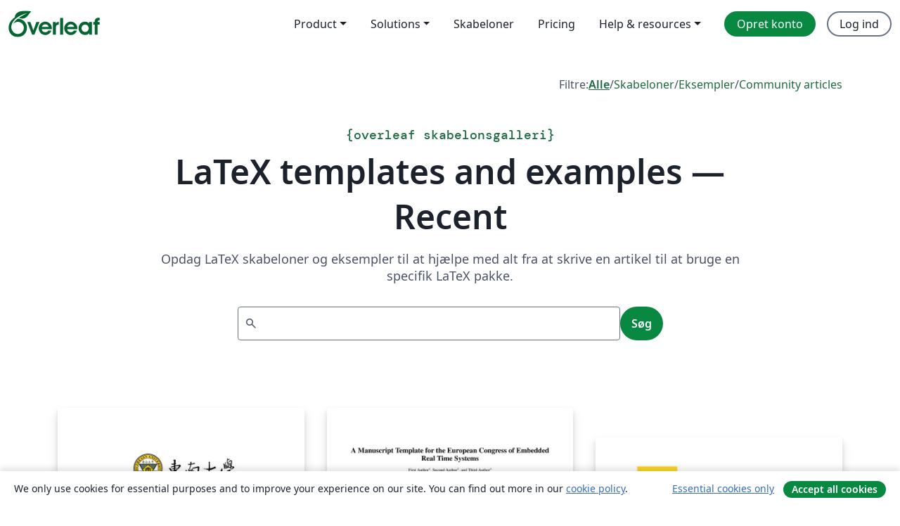

--- FILE ---
content_type: application/javascript;charset=utf-8
request_url: https://cdn.overleaf.com/js/da-json-bd408bc476452ca08961.js
body_size: 55775
content:
"use strict";(self.webpackChunk_overleaf_web=self.webpackChunk_overleaf_web||[]).push([[96509],{40057:e=>{e.exports=JSON.parse('{"0_free_suggestions":"0 free suggestions","1_2_width":"½ bredde","1_4_width":"¼ bredde","1_free_suggestion":"1 free suggestion","24x_more_compile_time":"24x more compile time on our fastest servers","3_4_width":"¾ bredde","About":"Om","Account":"Konto","Documentation":"Dokumentation","a_custom_size_has_been_used_in_the_latex_code":"En brugerdefineret størrelse er blevet brugt i LaTeX koden.","a_file_with_that_name_already_exists_and_will_be_overriden":"En fil med dette navn eksisterer allerede og vil blive overskrevet.","a_more_comprehensive_list_of_keyboard_shortcuts":"En mere fyldestgørende liste over tastaturgenveje kan findes i <0>denne __appName__-projektskabelon</0>","a_new_reference_was_added":"A new reference was added","a_new_reference_was_added_from_provider":"A new reference was added from __provider__","a_new_reference_was_added_to_file":"A new reference was added to <0>__filePath__</0>","a_new_reference_was_added_to_file_from_provider":"A new reference was added to <0>__filePath__</0> from __provider__","a_new_version_of_the_rolling_texlive_build_released":"A new version of the Rolling TeX Live build has been released.","about_to_archive_projects":"Du er ved at arkivére følgende projekter:","about_to_delete_cert":"Du er ved at slette det følgende certifikat:","about_to_delete_projects":"Du er ved at slette følgende projekter:","about_to_delete_tag":"Du er ved at slette det følgende tag (ingen af taggets projekter vil blive slettet):","about_to_delete_the_following_project":"Du er ved at slette følgende projekt","about_to_delete_the_following_projects":"Du er ved at slette følgende projekter","about_to_delete_user_preamble":"Du er ved at slette __userName__ (__userEmail__). At gøre dette vil betyde:","about_to_enable_managed_users":"Ved at aktivere Styrede Brugere funktionen bliver alle eksisterende medlemmer af gruppeabonnementet inviteret til at blive styret. Dette giver dig adminstrator-rettigheder over deres konto. Det vil også være muligt at invitere nye medlemmer til at tilslutte sig abonnementet og blive styret.","about_to_leave_project":"Du er ved at forlade dette projekt.","about_to_leave_projects":"Du er ved at forlade følgende projekter:","about_to_remove_user_preamble":"You’re about to remove __userName__ (__userEmail__). Doing this will mean:","about_to_trash_projects":"Du er ved at kassére følgende projekter:","abstract":"Resumé","accept_all_cookies":"Accept all cookies","accept_and_continue":"Accepter og forsæt","accept_change":"Accepter ændring","accept_change_error_description":"Der opstod en fejl under accepten af en ændring. Prøv venligst igen om lidt.","accept_change_error_title":"Fejl i accept af ændring","accept_invitation":"Accepter invitation","accept_or_reject_individual_edits":"Accept or reject individual edits","accept_selected_changes":"Accept selected changes","accept_terms_and_conditions":"Accepter vilkår og betingelser","accepted_invite":"Accepteret invitation","access_all_premium_features":"Access all premium features, including more collaborators, full project history, and a longer compile time.","access_all_premium_features_including_more_collaborators_real_time_track_changes_and_a_longer_compile_time":"Access all premium features, including more collaborators, real-time track changes, and a longer compile time.","access_denied":"Adgang nægtet","access_edit_your_projects":"Access and edit your projects","access_levels_changed":"Adgangsrettigheder ændret","account_associated_with_x":"Your account is associated with __companyName__.","account_billed_manually":"Account billed manually","account_has_been_link_to_group_account":"Your __appName__ account on <b>__email__</b> has been linked to your <b>__institutionName__</b> account.","account_has_been_link_to_institution_account":"Din __appName__-konto <b>__email__</b> er nu forbundet til din instutionelle konto fra <b>__institutionName__</b>.","account_has_past_due_invoice_change_plan_warning":"Din konto har i øjeblikket en regning med overskredet betalingsdato. Du vil ikke kunne ændre dit abonnement før det er løst.","account_help":"Account and help","account_managed_by_group_administrator":"Din konto er styret af din gruppeadministrator (__admin__)","account_managed_by_group_teamname":"This __appName__ account is managed by <0>__teamName__</0>.","account_not_linked_to_dropbox":"Din konto er ikke forbundet til Dropbox","account_settings":"Kontoindstillinger","acct_linked_to_institution_acct_2":"Du kan <0>logge ind</0> i Overleaf igennem din institutionelle indlogning fra <0>__institutionName__</0>.","actions":"Handliger","active":"Aktiv","add":"Tilføj","add_a_recovery_email_address":"Tilføj en e-mailadresse til gendannelse","add_add_on_to_your_plan":"Add __addOnName__ to your plan","add_additional_certificate":"Tilføj endnu et certifikat","add_affiliation":"Tilføj tilhørsforhold","add_ai_assist":"Add AI Assist","add_ai_assist_annual_and_get_unlimited_access":"Add <sparkle/> AI Assist Annual and get unlimited* access to Overleaf and Writefull AI features.","add_ai_assist_monthly_and_get_unlimited_access":"Add <sparkle/> AI Assist Monthly and get unlimited* access to Overleaf and Writefull AI features.","add_ai_assist_to_your_plan":"Add <sparkle/> AI Assist to your plan and get unlimited* access to Overleaf and Writefull AI features.","add_another_address_line":"Tilføj endnu en linje","add_another_email":"Tilføj endnu en e-mailadresse","add_another_token":"Tilføj endnu en nøgle","add_comma_separated_emails_help":"Brug komma (,) til at adskille e-mailadresser.","add_comment":"Tilføj kommentar","add_comment_error_message":"Der opstod en fejl ved tilføjelsen af din kommentar. Prøv venligst igen om lidt.","add_comment_error_title":"Fejl under tilføjelse af kommentar","add_company_details":"Tilføj virksomhedsinformationer","add_email_address":"Tilføj e-mailaddresse","add_email_to_claim_features":"Tilføj en institutionel e-mailadresse for at gøre krav på dine funktioner.","add_error_assist_annual_to_your_projects":"Add Error Assist Annual <sparkle/> to your projects and get unlimited AI help to fix LaTeX errors faster.","add_error_assist_to_your_projects":"Add Error Assist <sparkle/> to your projects and get unlimited AI help to fix LaTeX errors faster.","add_files":"Tilføj filer","add_more_collaborators":"Tilføj flere samarbejdspartnere","add_more_licenses_to_my_plan":"Add more licenses to my plan","add_more_manager_emails":"Add more manager emails","add_new_email":"Tilføj ny e-mailaddresse","add_on":"Add-on","add_ons":"Add-ons","add_or_remove_project_from_tag":"Tilføj projekt til, eller fjern projekt fra, tagget __tagName__","add_reference":"Add reference","add_role_and_department":"Tilføj rolle og afdeling","add_to_dictionary":"Tilføj til ordbog","add_to_tag":"Tilføj til tag","add_unlimited_ai_to_overleaf":"Add unlimited AI* to Overleaf","add_unlimited_ai_to_your_overleaf_plan":"Add unlimited AI* to your Overleaf __planName__ plan","add_unlimited_ai_to_your_plan":"Add unlimited AI* to your __planName__ plan","add_your_comment_here":"Tilføj din kommentar her","add_your_first_group_member_now":"Tilføj de første medlemmer til din gruppe nu","added_by_on":"Tilføjet af __name__ d. __date__","adding":"Tilføjer","additional_certificate":"Ekstra certifikat","address_line_1":"Adresse","address_second_line_optional":"Adresse linje 2 (ikke påkrævet)","adjust_column_width":"Justér kolonnebredde","advanced_reference_search_mode":"Avanceret henvisningssøgning","advancing_research_with":"Advancing research with <0>Overleaf</0>, <1>Papers</1>, and more.","after_that_well_bill_you_x_total_y_subtotal_z_tax_annually_on_date_unless_you_cancel":"After that, we’ll bill you __totalAmount__ (__subtotalAmount__ + __taxAmount__ tax) annually on __date__, unless you cancel.","aggregate_changed":"Ændrede","aggregate_to":"til","agree":"Agree","agree_with_the_terms":"Jeg accepterer Overleafs vilkår","ai_assist_in_overleaf_is_included_via_writefull_groups":"AI Assist in Overleaf is included as part of your group or organization’s Writefull subscription. To make changes you’ll need to speak to your subscription admin","ai_assist_in_overleaf_is_included_via_writefull_individual":"AI Assist in Overleaf is included as part of your Writefull subscription. You can cancel or manage your access to AI Assist in your Writefull subscription settings.","ai_assist_unavailable_due_to_subscription_type":"We’re sorry—it looks like AI Assist isn’t available to you just yet due to your current subscription type.","ai_can_make_mistakes":"AI kan lave fejl. Tjek rettelser før du anvender dem.","ai_features":"AI features","ai_feedback_please_provide_more_detail":"Please provide more detail about what was wrong (optional)","ai_feedback_tell_us_what_was_wrong_so_we_can_improve":"Fortæl os hvad der var forkert så vi kan forbedre os.","ai_feedback_the_answer_was_too_long":"Svaret var for langt","ai_feedback_the_answer_wasnt_detailed_enough":"Svaret var ikke fyldestgørende nok","ai_feedback_the_suggestion_didnt_fix_the_error":"Forslaget rettede ikke fejlen","ai_feedback_the_suggestion_wasnt_the_best_fix_available":"Forslaget var ikke den bedste måde at løse problemet på","ai_feedback_there_was_no_code_fix_suggested":"Intet kode blev foreslået","alignment":"Justering","all_borders":"Alle kanter","all_events":"All events","all_features_in_group_standard_plus":"All features in Group Standard, plus:","all_logs":"All logs","all_premium_features":"Alle Premium-funktioner","all_premium_features_including":"Alle Premium-funktioner, inklusiv:","all_project_activity":"All project activity","all_project_activity_description":"You’ll be notified about all comments and track changes in this project.","all_projects":"Alle projekter","all_projects_will_be_transferred_immediately":"Alle projekter vil øjeblikkeligt blive overdraget til den nye ejer","all_these_experiments_are_available_exclusively":"Alle disse eksperimenter er tilgængelige udelukkende for medlemmer af Labs programmet. Hvis du tilmelder dig, kan du vælge hvilke eksperimenter du vil prøve.","allows_to_search_by_author_title_etc_possible_to_pull_results_directly_from_your_reference_manager_if_connected":"Tillader søgning på forfatter, title, m.fl. Muligt at hente resultater fra din henvisningsmanager (hvis tilkoblet).","an_email_has_already_been_sent_to":"En e-mail er allerede blevet sendt til <0>__email__</0>. Vent lidt og prøv igen senere.","an_error_occured_while_restoring_project":"En fejl opstod under gendannelsen af projektet","an_error_occurred_when_verifying_the_coupon_code":"En fejl opstod under valideringen af rabatkoden","and_much_more":"and much more","annual_discount":"Annual discount","anonymous":"Anonym","anyone_with_link_can_edit":"Alle med dette link kan redigere dette projekt","anyone_with_link_can_view":"Alle med dette link kan se dette projekt","app_on_x":"__appName__ på __social__","appearance":"Appearance","apply":"Apply ","apply_educational_discount_description_with_group_discount":"Get a total of 40% off for groups using __appName__ for teaching","apply_suggestion":"Anvend forslag","archive":"Arkivér","archive_projects":"Arkivér projekter","archived":"Arkiveret","archived_projects":"Arkiverede projekter","archiving_projects_wont_affect_collaborators":"Det har ingen virkning på dine samarbejdspartnere, at arkivere projekter.","are_you_affiliated_with_an_institution":"Tilhører du en institution?","are_you_getting_an_undefined_control_sequence_error":"Får du en Undefined Control Sequence fejl? Hvis du gør, så dobbelttjek at du har inkluderet graphicx pakken—<0>\\\\usepackage{graphicx}</0>—i præamblen (den første kodesektion) i dit dokument. <1>Lær mere</1>","are_you_still_at":"Er du stadig hos <0>__institutionName__</0>?","are_you_sure_you_want_to_cancel_add_on":"Are you sure you want to cancel the <strong>__addOnName__</strong> add-on?","as_email":"som __email__","ask_proj_owner_to_unlink_from_current_github":"Anmod ejeren af dette projekt (<0>__projectOwnerEmail__</0>) om at afkoble projektet fra det nuværende GitHub repository og forbind til et andet repository.","ask_proj_owner_to_upgrade_for_full_history":"Du må bede projektets ejer om at opgradere, for at få adgang til projektets fulde historie.","ask_repo_owner_to_reconnect":"Anmod ejeren af Github repository’et (<0>__repoOwnerEmail__</0>) om at genforbinde projektet.","ask_repo_owner_to_renew_overleaf_subscription":"Anmod ejeren af Github repository’et (<0>__repoOwnerEmail__</0>) om at forny deres __appName__ abonnement og genforbinde projektet.","at_most_x_libraries_can_be_selected":"Der kan vælges maksimalt __maxCount__ biblioteker","attach_image_or_pdf":"Attach image or PDF","audit_logs":"Audit logs","auto_close_brackets":"Luk automatisk firkantede parenteser","auto_compile":"Kompilér automatisk","auto_complete":"Udfyld automatisk","autocompile":"Autocompile","autocompile_disabled":"Automatisk kompilering slået fra","autocompile_disabled_reason":"Grundet høj serverbelastning er baggrunds kompilering midlertidig slået fra. Genkompiler venligst ved at klikke på ovenstående knap.","autocomplete":"Auto udfyld","autocomplete_references":"Automatisk reference-udfyldelse (indeni en <code>\\\\cite{}</code> blok)","automatically_insert_closing_brackets_and_parentheses":"Automatically insert closing brackets and parentheses","automatically_recompile_the_project_as_you_edit":"Automatically recompile the project as you edit","available_with_group_professional":"Available with Group Professional","back":"Tilbage","back_to_configuration":"Tilbage til konfigurering","back_to_editing":"Back to editing","back_to_editor":"Tilbage til skrivevinduet","back_to_subscription":"Tilbage til abonnement","back_to_your_projects":"Tilbage til dine projekter","basic_compile_time":"Basic compile time","before_you_use_error_assistant":"Before you use Error Assist","beta_program_already_participating":"Du er tilmeldt betaprogrammet","beta_program_benefits":"Vi forbedrer hele tiden __appName__. Ved at tilmelde dig dette program, får du <0>tidlig adgang til nye funktioner,</0> og du kan hjælpe os til bedre at forstå dine behov.","beta_program_not_participating":"Du er ikke tilmeldt betaprogrammet","billed_annually_at":"Billed annually at <0>__price__</0> <1>(includes plan and any add-ons)</1>","billed_monthly_at":"Billed monthly at <0>__price__</0> <1>(includes plan and any add-ons)</1>","billed_yearly":"billed yearly","billing":"Billing","billing_period_sentence_case":"Billing period","binary_history_error":"Ingen forhåndsvisning for denne type fil","blank_project":"Tomt projekt","blocked_filename":"Der er blokeret for det her filnavn.","blog":"Blog","bold":"Bold","booktabs":"Booktabs","breadcrumbs":"Breadcrumbs","browser":"Browser","bullet_list":"Bullet list","buy_licenses":"Buy licenses","buy_more_licenses":"Buy more licenses","buy_now_no_exclamation_mark":"Køb nu","by_subscribing_you_agree_to_our_terms_of_service":"Ved at abonnere accepterer du vores <0>servicevilkår</0>.","can_link_institution_email_acct_to_institution_acct":"Du kan nu kæde din <b>__appName__</b>-konto <b>__email__</b> sammen med din institutionelle konto fra <b>__institutionName__</b>.","can_link_your_institution_acct_2":"Du kan nu kæde din <0>__appName__</0>-konto sammen med din institutionelle konto fra <0>__institutionName__</0>.","can_now_relink_dropbox":"Du kan nu <0>genoprette forbindelsen med din Dropbox-konto</0>","can_view_content":"Can view content","cancel":"Annuller","cancel_add_on":"Cancel add-on","cancel_any_existing_subscriptions":"Cancel any existing subscriptions. <0>This can be managed from the Subscription page.</0>","cancel_any_existing_subscriptions_and_leave_any_group_subscriptions":"Cancel any existing subscriptions, and leave any group subscriptions other than the one managing your account. <0>This can be managed from the Subscription page.</0>","cancel_anytime":"Vi er sikre på at du vil elske __appName__, men hvis ikke kan du altid annulere. Vi giver dig pengene tilbage uden spørgsmål, hvis bare du fortæller os det inden for 14 dage.","cancel_my_account":"Ophæv dit abonnement","cancel_my_subscription":"Opsig mit abonnement","cancel_personal_subscription_first":"Du har allerede et personligt abonnement. Ønsker du, at dette abonnement annulleres inden du tilslutter dig gruppe licensen?","cancel_subscription":"Cancel subscription","cancel_your_subscription":"Annullér dit abonnement","cannot_invite_non_user":"Kan ikke sende invitation. Modtageren er nødt til at have en __appName__ konto i forvejen.","cannot_invite_self":"Kan ikke sende invitation til dig selv","cannot_verify_user_not_robot":"Vi har desværre ikke kunnet verificere, at du ikke er en robot. Tjek venligst at Google reCAPTCHA ikke bliver blokeret af en adblocker eller en firewall.","cant_see_what_youre_looking_for_question":"Er der noget, der mangler?","caption_above":"Billedtekst ovenfor","caption_below":"Billedtekst nedenfor","captions":"Captions","card_details":"Betalingskortsoplysninger","card_details_are_not_valid":"Betalingskortsoplysningerne er ugyldige","card_must_be_authenticated_by_3dsecure":"Betalingskortet skal godkendes med 3D Secure før du kan fortsætte","card_payment":"Kortbetaling","careers":"Karriere","category_arrows":"Pile","category_greek":"Græsk","category_misc":"Div","category_operators":"Operatorer","category_relations":"Relationer","center":"Centreret","change":"Ændr","change_currency":"Ændr valuta","change_email_address":"Change email address","change_how_you_see_the_editor":"Change how you see the editor using the updated <strong>Appearance</strong> settings.","change_language":"Skift sprog","change_or_cancel-cancel":"anuller","change_or_cancel-change":"Ændr","change_or_cancel-or":"eller","change_owner":"Skift ejer","change_password":"Skift Kodeord","change_password_in_account_settings":"Skift kodeord i kontoindstillingerne","change_plan":"Ændre abonnement","change_primary_email":"Change primary email","change_primary_email_address_instructions":"For at ændre din primære e-mailadresse, tilføj først din nye primære e-mailadresse (ved at klikke <0>Tilføj endnu en e-mailadesse</0>) og bekræft den. Klik derefter på <0>Gør til primær</0>. <1>Lær mere</1> omkring håndtering af dine __appName__ e-mailadresser","change_project_owner":"Skift projektejer","change_role_and_department":"Change role and department","change_the_ownership_of_your_personal_projects":"Ændr ejerskabet af dine personlige projekter til den nye konto. <0>Find ud af hvordan man ændrer projektejer.</0>","change_to_group_plan":"Skift til gruppeabonnement","change_to_this_plan":"Ændring til dette abonnement","changing_the_position_of_your_figure":"Ændr positionen af din figur","changing_the_position_of_your_table":"Ændring af positionen af din tabel","characters":"Characters","chat":"Chat","chat_error":"Kunne ikke indlæse chatbeskeder, prøv venligst igen.","checking_dropbox_status":"Kontrollerer Dropbox status","checking_project_github_status":"Tjekker projektstatus i GitHub","choose_a_custom_color":"Vælg en brugerdefineret farve","choose_from_group_members":"Vælg mellem gruppemedlemmer","choose_how_you_search_your_references":"Choose how you search your references","choose_which_experiments":"Vælg hvilke eksperimenter du gerne vil prøve.","citation":"Citation","cite_a_reference_from_your_reference_manager_to_automatically_add_it_to_your_bib_file":"Cite a reference from your reference manager to automatically add it to your .bib file.","cite_directly_or_import_references":"Cite directly or import references","cite_faster":"Cite faster","clear_cached_files":"Ryd cachede filer","clear_filters":"Clear filters","clear_search":"ryd søgning","clearing":"Rydder","click_here_to_view_sl_in_lng":"Klik her for at bruge __appName__ på <0>__lngName__</0>","click_recompile_and_check_your_pdf_to_see_how_its_looking":"Click Recompile and check your PDF to see how it’s looking.","click_to_unpause":"Click to unpause and reactivate your Overleaf premium features.","clicking_delete_will_remove_sso_config_and_clear_saml_data":"At klikke på <0>Slet</0> vil fjerne din SSO konfiguration og afkoble alle brugere. Du kan kun gøre dette mens SSO er deaktiveret i dine gruppeindstillinger.","clone_with_git":"Klon med Git","close":"Luk","close_dialog":"Close dialog","clsi_maintenance":"Kompileringsserverne er lukkede grundet vedligeholdelse, men vil være klar om et øjeblik.","clsi_unavailable":"Beklager, kompileringsserveren til dit projekt var midlertidigt utilgængelig. Prøv igen om lidt.","code_check_failed":"Kodetjek fejlede","code_check_failed_explanation":"Din kode har fejl, der skal rettes før auto-kompileren kan køre","code_editor":"Kodeeditor","collaborate_online_and_offline":"Samarbejd online og offline, med dit eget workflow","collaborator_chat":"Collaborator chat","collabs_per_proj":"__collabcount__ samarbejdspartnere per projekt","collabs_per_proj_multiple":"Multiple collaborators per project","collabs_per_proj_single":"__collabcount__ samarbejdspartnere per projekt","collapse":"Fold sammen","column_width":"Kolonnebredde","column_width_is_custom_click_to_resize":"Kolonnebredden er brugerdefineret. Klik for at ændre","column_width_is_x_click_to_resize":"Kolonnebredden er __width__. Klik for at ændre","comment":"Kommentar","comment_only":"Comment only","comment_only_upgrade_for_track_changes":"Comment only. Upgrade for track changes.","comment_only_upgrade_to_enable_track_changes":"Comment only. <0>Upgrade</0> to enable track changes.","common":"Almindelig","commons_plan_tooltip":"Du er på __plan__ abonnementet gennem din tilknytning til __institution__. Klik for at finde ud af hvordan du bedst udnytter dine Overlaf Premium-funktioner.","compact":"Kompakt","company_name":"Virksomhedsnavn","compare":"Sammenlign","compare_all_plans":"Compare all plans on our <0>pricing page</0>","comparing_from_x_to_y":"Sammenligner fra <0>__startTime__<0> til <0>__endTime__</0>","compile_error_entry_description":"En fejl, som forhindrede dette projekt i at kompilere","compile_error_handling":"Håndtéring af kompileringsfejl","compile_larger_projects":"Kompilér større projekter","compile_mode":"Kompilering metode","compile_terminated_by_user":"Kompileringen blev annulleret med knappen ‘Stop kompilering’. Du kan se loggen for at se hvor kompileringen stoppede.","compile_timeout_modal_intro":"24x compile time on the fastest servers, plus...","compiler":"Kompilér","compiling":"Kompilerer","compliance":"Compliance","compromised_password":"Kompromitteret kodeord","configure_sso":"Konfigurer SSO","confirm":"Bekræft","confirm_accept_selected_changes":"Are you sure you want to accept the selected change?","confirm_accept_selected_changes_plural":"Are you sure you want to accept the selected __count__ changes?","confirm_affiliation":"Bekræft tilknytning","confirm_affiliation_to_relink_dropbox":"Bekræft venligst at du stadig er på institutionen og på deres licens, eller opgradér din konto for at genetablere forbindelsen til din Dropbox konto.","confirm_delete_user_type_email_address":"For at bekræfte at du ønsker at slette __userName__, indtast venligst e-mailadressen tilknyttet deres konto","confirm_new_password":"Bekræft nyt kodeord","confirm_primary_email_change":"Bekræft ændring af din primære e-mailadesse","confirm_reject_selected_changes":"Are you sure you want to reject the selected change?","confirm_reject_selected_changes_plural":"Are you sure you want to reject the selected __count__ changes?","confirm_remove_sso_config_enter_email":"For at bekræfte at du ønsker at fjerne din SSO konfiguration, indtast venligst din e-mailadresse.","confirm_remove_user_type_email_address":"To confirm you want to remove __userName__ please type the email address associated with their account.","confirm_secondary_email":"Confirm secondary email","confirm_your_email":"Bekræft din e-mailadresse","confirming":"Berkræfter","conflicting_paths_found":"Modstridende stier blev fundet","congratulations_youve_successfully_join_group":"Tillykke! Du er blevet tilknyttet gruppeabonnementet.","connected_users":"Forbundne brugere","connection_lost_with_unsaved_changes":"Connection lost with unsaved changes.","contact_group_admin":"Kontakt venligst din gruppeadministrator.","contact_sales":"Kontakt salgsafdelingen","contact_us":"Kontakt os","contacting_the_sales_team":"At komme i kontakt med salgsafdelingen","continue":"Fortsæt","continue_github_merge":"Jeg har flettet manuelt. Fortsæt","continue_to":"Fortsæt til __appName__","continue_using_free_features":"Continue using our free features","continue_with_free_plan":"Fortsæt med gratis abonnement","cookie_banner":"Cookie banner","cookie_banner_info":"We only use cookies for essential purposes and to improve your experience on our site. You can find out more in our <0>cookie policy</0>.","copied":"Kopieret","copy":"Kopier","copy_code":"Kopier kode","copy_project":"Kopier projekt","copy_response":"Kopier svar","copying":"Kopierer","cost_summary":"Cost summary","country":"Land","country_flag":"__country__ flag","coupon_code":"Rabatkode","coupon_code_is_not_valid_for_selected_plan":"Rabatkoden er ikke gyldig for det valgte abonnement","coupons_not_included":"Dette inkluderer ikke dine nuværende rabatter. De bliver automatisk lagt ind før din næste betaling","create":"Opret","create_a_new_project":"Opret et nyt projekt","create_account":"Opret konto","create_new_subscription":"Opret nyt abonnement","create_new_tag":"Opret nyt tag","create_project_in_github":"Opret et GitHub repository","created":"Created","created_at":"Oprettet d.","creating":"Opretter","cross_reference":"Cross reference","current_file":"Nuværende fil","current_password":"Nuværende kodeord","currently_seeing_only_24_hrs_history":"Du ser nu på de sidste 24 timers ændringer i dette projekt.","currently_signed_in_as_x":"Lige nu logget ind som <0>__userEmail__</0>.","currently_subscribed_to_plan":"Du abonnerer pt. på <0>__planName__</0> abonnementet.","custom":"Brugerdefineret","custom_borders":"Brugerdefinerede kanter","customer_stories":"Customer stories","customize_your_group_subscription":"Tilpas dit gruppeabonnement","customizing_figures":"Tilpasning af figurer","customizing_tables":"Tilpasning af tabeller","cut":"Cut","dark_mode_pdf_preview":"Dark mode PDF preview","dark_themes":"Dark themes","date_and_owner":"Dato og ejer","date_and_time":"Date and time","dealing_with_errors":"Fejlhåndtering","decrease_indent":"Decrease indentation","delete":"Slet","delete_account":"Slet konto","delete_account_confirmation_label":"Jeg er indforstået med, at dette vil slette alle mine __appName__-projekter under e-mailadressen <0>__userDefaultEmail__</0>","delete_account_warning_message_3":"Du er ved permanent at <strong>slette alle din kontos data</strong>, herunder dine projekter og indstillinger. Vi beder dig skrive din kontos e-mailadresse og kodeord i felterne herunder, før du kan fortsætte.","delete_acct_no_existing_pw":"Du bliver nødt til at bruge nulstillelsesformularen til at indstille et kodeord, før du kan slette din konto.","delete_and_leave":"Slet / Forlad","delete_and_leave_projects":"Slet og forlad projekter","delete_authentication_token":"Slet autentificeringsnøgle","delete_authentication_token_info":"Du er ved at slette en Git autentificeringsnøgle. Hvis du fortsætter, kan nøglen ikke længere bruges til at autentificere din identitet under udførelsen af Git-operationer.","delete_certificate":"Slet certifikat","delete_comment":"Slet kommentar","delete_comment_error_message":"Der opstod en fejl under sletningen af kommentaren. Prøv venligst igen om lidt.","delete_comment_error_title":"Fejl under sletning af kommentar","delete_comment_message":"Du kan ikke fortryde denne handling","delete_comment_thread":"Slet kommentartråd","delete_comment_thread_message":"Dette vil slette hele kommentartråden. Du kan ikke fortryde denne handling.","delete_figure":"Slet figur","delete_message":"Delete message","delete_message_confirmation":"Are you sure you want to delete this message? This can’t be undone.","delete_permanently":"Delete permanently","delete_projects":"Slet projekter","delete_row_or_column":"Fjern række eller kolonne","delete_sso_config":"Slet SSO konfiguration","delete_table":"Slet tabel","delete_tag":"Slet tag","delete_token":"Slet nøgle","delete_user":"Slet bruger","delete_your_account":"Slet din konto","deleted_at":"Slettet","deleted_by_email":"Slettet af email","deleted_by_id":"Slettet af ID","deleted_by_ip":"Slettet af IP","deleted_by_on":"Slettet af __name__ d. __date__","deleted_user":"Deleted user","deleting":"Sletter","demonstrating_git_integration":"Demonstrerer Git-integration","demonstrating_track_changes_feature":"Demonstration af “Følg ændringer” funktionen","department":"Afdeling","description":"Beskrivelse","details":"Details","details_provided_by_google_explanation":"Din information kommer fra din Google konto. Tjek venligst at du er tilfreds med dem.","dictionary":"Ordbog","did_you_know_institution_providing_professional":"Vidste du at __institutionName__ tilbyder <0>free __appName__ Professionel funktioner</0> til alle hos __institutionName__?","disable":"Disable","disable_ai_features":"Disable AI features","disable_equation_preview":"Disable equation preview","disable_equation_preview_confirm":"This will disable equation preview for you in all projects.","disable_equation_preview_enable":"You can enable it again from the <b>Menu</b>.","disable_equation_preview_enable_in_settings":"You can enable it again in <b>Settings</b>.","disable_single_sign_on":"Deaktiver single sign-on","disable_sso":"Deaktiver SSO","disable_stop_on_first_error":"Slå “Stop ved første fejl” fra","disabled":"Disabled","disabling":"Deaktiverer","disagree":"Disagree","disconnected":"Forbindelsen blev afbrudt","discount":"Discount","discount_of":"Rabat på __amount__","discover_the_fastest_easiest_way_to_cite_in_app":"Discover the fastest, easiest way to cite in __appName__","discover_the_fastest_way_to_search_and_cite":"Discover the fastest way to search and cite","display":"Display","display_deleted_user":"Vis slettede brugere","display_math":"Display math","do_not_create_account":"Do not create account","do_you_need_edit_access":"Har du brug for skriveadgang?","do_you_want_to_change_your_primary_email_address_to":"Vil du ændre din primære e-mailadesse til <b>__email__</b>?","do_you_want_to_overwrite_it":"Vil du overskrive den?","do_you_want_to_overwrite_it_plural":"Vil du overskrive dem?","do_you_want_to_overwrite_them":"Vil du overskrive dem?","document_too_long":"Dokumentet er for langt","document_too_long_detail":"Beklager, denne fil er for lang til at redigere manuelt. Opdel venligst filen i mindre filer.","document_too_long_tracked_deletes":"Du kan også acceptere afventende sletninger for at reducere størrelsen af filen.","document_updated_externally":"Dokument opdateret eksternt","document_updated_externally_detail":"Dette dokument er blevet opdateret eksternt. Ændringer du måtte have lavet kan være blevet overskrevet. For at se tidligere versioner, kig venligst i historikken.","documentation":"Dokumentation","doesnt_match":"Matcher ikke","doing_this_allow_log_in_through_institution":"Dermed får du mulghed for at logge ind i <b>__appName__</b> igennem din institution, og vil genbekræfte din institutionelle e-mailadresse.","doing_this_allow_log_in_through_institution_2":"Dermed får du mulghed for at logge ind i <0>__appName__</0> igennem din institution, og vil genbekræfte din institutionelle e-mailadresse.","doing_this_will_verify_affiliation_and_allow_log_in_2":"Dermed bliver din tilknytning til <0>__institutionName__</0> bekræftet, og du får mulighed for at logge ind i <0>__appName__</0> igennem din institution.","done":"Færdig","dont_create_personal_projects_in_managed_account":"Don’t create personal projects in a managed account. You can set up a personal __appName__ account under another email address.","dont_forget_you_currently_have":"Don’t forget, you currently have:","dont_reload_or_close_this_tab":"Don’t reload or close this tab.","download":"Hent","download_all":"Download alle","download_as_pdf":"Download as PDF","download_as_source_zip":"Download as source (.zip)","download_csv":"Download CSV","download_metadata":"Download Overleaf metadata","download_pdf":"Hent PDF","download_zip_file":"Hent -zip fil","draft_sso_configuration":"Udkast til SSO konfiguration","drag_here":"træk her","drag_here_paste_an_image_or":"Træk filer her, slip et billede, eller ","dropbox":"Dropbox","dropbox_checking_sync_status":"Kigger efter opdateringer i Dropbox","dropbox_duplicate_project_names":"Din Dropbox-konto er blevet koblet fra, fordi du har mere end ét projekt, som hedder <0>“__projectName__”</0>.","dropbox_duplicate_project_names_suggestion":"Hvis du sørger for, at alle dine projektnavne, for både <0>aktive, arkiverede og kasserede</0> projekter, er unikke, kan du genoprette sammenkædningen med din Dropbox-konto.","dropbox_for_link_share_projs":"Du har adgang til dette projekt via link-deling, og det kan derfor ikke synkroniseres til din Dropbox medmindre du bliver inviteret via e-mail af projektets ejer.","dropbox_integration_lowercase":"Dropbox-integration","dropbox_sync":"Dropbox synkronisering","dropbox_sync_both":"Udveksler opdateringer","dropbox_sync_description":"Hold dine __appName__ projekter synkroniseret med din Dropboxkonto. Ændringer i __appName__ sendes automatisk til din Dropboxkonto, og omvendt.","dropbox_sync_error":"Beklager, der skete en fejl mens vi checkede vores Dropbox tjeneste. Prøv igen om lidt.","dropbox_sync_in":"Modtager opdateringer fra Dropbox","dropbox_sync_now_rate_limited":"Manuel synkronisering er begrænset til én gang i minuttet. Vent venligst et øjeblik og prøv igen.","dropbox_sync_now_running":"En manuel synkronisering er startet i baggrunden. Giv den venligst et par minutter til at gennemføres.","dropbox_sync_out":"Sender opdateringer til Dropbox","dropbox_sync_troubleshoot":"Er dine ændringer ikke synlige i Dropbox? Vent venligst et par minutter. Hvis ændringerne stadig ikke dukker op kan du <0>synkronisere projektet nu</0>.","dropbox_synced":"Overleaf og Dropbox har behandlet alle opdateringer. Vær opmærksom på, at din lokale Dropbox muligvis stadig er ved at synkronisere.","dropbox_unlinked_premium_feature":"<0>Din Dropboxkonto er blevet afkoblet,</0> fordi Dropbox Synkronisering er en Premium-funktion, som du havde adgang til igennem en institutionel licens.","due_date":"Due __date__","due_today":"Due today","duplicate_file":"Duplikér fil","duplicate_projects":"Denne bruger har projekter med identiske navne","each_user_will_have_access_to":"Hver bruger vil have adgang til","easily_manage_your_project_files_everywhere":"Administrér nemt dine projekter, uanset hvor du er","edit":"Redigér","edit_comment_error_message":"Der opstod en fejl under redigeringen af din kommentar. Prøv igen om lidt.","edit_comment_error_title":"Fejl under redigering af kommentar","edit_content_directly":"Edit content directly","edit_dictionary":"Redigér ordbog","edit_dictionary_empty":"Din tilpassede ordbog er tom.","edit_dictionary_remove":"Fjern fra ordbog","edit_figure":"Redigér figur","edit_reference":"Edit reference","edit_sso_configuration":"Rediger SSO konfiguration","edit_tag":"Redigér tag","edit_tag_name":"Edit tag name","edit_your_custom_dictionary":"Edit your custom dictionary","editing":"Redigering","editing_captions":"Redigering af billedtekster","editing_tools":"Editing tools","editor":"Redaktør","editor_and_pdf":"Skrivevindue & PDF","editor_disconected_click_to_reconnect":"Skriveprogrammets forbindelse afbrudt, klik hvor som helst for at forbinde igen.","editor_font_family":"Editor font family","editor_font_size":"Editor font size","editor_limit_exceeded_in_this_project":"For mange redaktører i dette projekt","editor_line_height":"Editor line height","editor_only":"Editor only","editor_only_hide_pdf":"Kun skrivevindue <0>(gem PDF)</0>","editor_theme":"Tema for skrivevinduet","editor_theme_dark":"Dark editor theme","editor_theme_light":"Light editor theme","edits_become_suggestions":"Edits become suggestions","educational_disclaimer":"I confirm that users will be students or faculty using Overleaf primarily for study and teaching, and can provide evidence of this if requested.","educational_disclaimer_heading":"Educational discount confirmation","educational_percent_discount_applied":"__percent__% studierabat anvendt!","email":"E-mail","email_address":"E-mailadresse","email_address_is_invalid":"Ugyldig e-mailadresse","email_already_registered":"Denne e-mailadresse er allerede registreret","email_attribute":"Email attribute","email_does_not_belong_to_university":"Vi genkender ikke det domæne som et, der tilhører dit universitet. Tag venligst kontakt til os, så vi kan tilføje det tilhørsforhold.","email_limit_reached":"Du kan maksimalt have <0>__emailAddressLimit__ e-mailadresser</0> på denne konto. Slet venligst en eksisterende e-mailaddresse for at tilføje en anden.","email_link_expired":"Linket tilsendt din e-mailadresse er udløbet. Du bedes anmode om et nyt.","email_must_be_linked_to_institution":"Som medlem af __institutionName__ kan denne e-mailaddresse kun blive tilknyttet via single sign-on i dine <0>kontoindstillinger</0>. Tilføj venligst en anden e-mailaddresse til gendannelse.","email_notifications_are_currently_in_beta":"Email notifications are currently in beta.","email_or_password_wrong_try_again":"Din e-mailadresse eller kodeord er ikke korrekt. Prøv igen.","email_preferences":"Email preferences","email_remove_by_date":"If this is not done by __date__, it will be removed from the account.","emails_and_affiliations_explanation":"Tilføj supplerende e-mailadresser til din konto for at tilgå opgraderinger som dit universitet eller din institution har, for at gøre det nemmere at finde dig samt for at sikre dig at du kan genvinde din konto.","emails_and_affiliations_title":"E-mailaddresser og tilknytninger","empty":"Tom","enable":"Enable","enable_ai_assistant_to_get_access":"Enable AI Assistant to get access","enable_ai_features":"Enable AI features","enable_managed_users":"Aktiver styrede brugere","enable_single_sign_on":"Aktiver single sign on","enable_sso":"Aktiver SSO","enabled":"Aktiveret","enables_real_time_syntax_checking_in_the_editor":"Enables real-time syntax checking in the editor","enabling":"Aktiverer","end_of_document":"Slutningen af dokumentet","end_time_utc":"End time (UTC)","ensure_recover_account":"This will ensure that it can be used to recover your __appName__ account in case you lose access to your primary email address.","enter_any_size_including_units_or_valid_latex_command":"Indtast en størrelse (inklusiv enhed) eller en gyldig LaTeX kommando","enter_tax_id_number":"Enter tax ID number","enter_the_code":"Enter the 6-digit code sent to __email__.","enter_the_confirmation_code":"Indtast den 6-cifrede bekræftelseskode sendt til <0>__email__</0>.","enter_the_number_of_licenses_youd_like_to_add_to_see_the_cost_breakdown":"Enter the number of licenses you’d like to add to see the cost breakdown.","equation_generator":"Equation Generator","equation_preview":"Formel preview","error":"Fejl","error_assist":"Error Assist","error_opening_document":"Fejl under åbning af dokument","error_opening_document_detail":"Beklager, noget gik galt under åbningen af dette dokument. Prøv venligst igen.","error_performing_request":"En fejl opstod under udførelsen af din forespørgsel.","error_processing_file":"Beklager, noget gik galt under behandlingen af denne fil. Prøv venligst igen.","errors":"Errors","essential_cookies_only":"Essential cookies only","event_type":"Event type","example_project":"Eksempelprojekt","existing_plan_active_until_term_end":"Dit nuværende abonnement og dets funktioner vil være aktivt indtil enden på den nuværende faktureringsperiode.","expand":"Fold ud","experiment_full_check_back_soon":"Sorry, this experiment is full. Spaces may become available, so check back soon.","expired":"Udløbet","expired_confirmation_code":"Din bekræftelseskode er udløbet. Klik <0>gensend bekræftelseskode</0> for at modtage en ny.","expires":"Udløber","expires_in_days":"Udløber om __days__ dage","expires_on":"Udløber: __date__","explore_what_s_new":"Explore what’s new","export_csv":"Eksportér CSV","export_project_to_github":"Eksporter projekt til GitHub","failed_to_send_group_invite_to_email":"En fejl opstod under udsendelse af gruppeinvitation til <0>__email__</0>. Prøv venligst igen senere.","failed_to_send_managed_user_invite_to_email":"En fejl opstod under udsendelse af styret bruger invitation til <0>__email__</0>. Prøv venligst igen senere.","failed_to_send_sso_link_invite_to_email":"En fejl opstod under udsendelse af påmindelse af SSO invitation til <0>__email__</0>. Prøv venligst igen senere.","fair_usage_policy_applies":"Fair usage policy applies.","fast":"Hurtig","fast_draft":"Fast [draft]","feature_enabled_or_disabled":"Feature enabled/disabled","features_like_track_changes":"Features like real-time track changes","feedback":"Feedback","figure":"Figure","file":"File","file_action_created":"Oprettede","file_action_deleted":"Slettede","file_action_edited":"Ændrede i","file_action_renamed":"Omdøbte","file_action_restored":"Gendannet __fileName__ fra: __date__","file_action_restored_project":"Gendannet projekt fra __date__","file_already_exists":"Der eksisterer allerede en fil eller mappe med dette navn","file_already_exists_in_this_location":"Et emne med navnet <0>__fileName__</0> findes allerede på denne placering. Hvis du vil gennemføre flytningen, skal du først omdøbe eller flytte den fil, som er i vejen, og derefter prøve igen.","file_name":"Filnavn","file_name_figure_modal":"Filnavn","file_name_in_this_project":"Filnavn i dette projekt","file_name_in_this_project_figure_modal":"Filnavn i dette projekt","file_or_folder_name_already_exists":"En fil eller mappe med dette navn eksisterer allerede","file_outline":"Disposition","file_size":"Filstørrelse","file_tree":"File tree","files_cannot_include_invalid_characters":"Filnavnet er tomt, eller indeholder ugyldige karakterer","files_selected":"filer valgt.","filter_projects":"Filtrer projekter","find":"Find","find_and_fix_errors_faster":"Find and fix errors faster","find_out_more":"Find ud af mere","find_out_more_about_institution_login":"Få mere at vide om institutionel indlogning","find_out_more_about_the_file_outline":"Få mere at vide om dispositionen","find_out_more_nt":"Find ud af mere.","finding_a_fix":"Finder en rettelse","finish":"Finish","first_name":"Fornavn","fit_to_height":"Tilpas til højde","fit_to_width":"Tilpas til bredde","fixed_width":"Fast bredde","fixed_width_wrap_text":"Fast bredde (ombryd tekst)","fold_line":"Fold linje","folder_location":"Mappeplacering","folder_name":"Folder name","following_paths_conflict":"Følgende filer og mapper kan ikke have samme sti","font_family":"Skrifttypefamilie","font_size":"Skriftsstørrelse","footer_about_us":"Om os","footer_contact_us":"Kontakt os","footnotes":"Footnotes","for_business":"For virksomheder","for_government":"For det offentlige","for_groups_and_organizations":"For groups and organizations","for_individuals":"For individuals","for_more_information_see_managed_accounts_section":"For more information, see the \\"Managed Accounts\\" section in <0>our terms of use</0>, which you agree to by clicking Accept invitation.","for_more_information_see_managed_accounts_section_new_user":"For more information, see the \\"Managed Accounts\\" section in <0>our terms of use</0>, which you agree to by clicking Create account.","for_publishers":"For forlag","for_students":"For studerende","for_universities":"For universiteter","format":"Format","found_matching_deleted_users":"Fandt __deletedUserCount__ matchende slettede brugere","free":"Gratis","free_7_day_trial_billed_annually":"Free 7-day trial, then billed annually","free_7_day_trial_billed_monthly":"Free 7-day trial, then billed monthly","free_plan_label":"Du er på det <b>gratis abonnement</b>","free_plan_tooltip":"Klik for at finde ud af hvordan du kan drage fordel af Overleaf Premium-funktioner.","from_another_project":"Fra andet projekt","from_enforcement_date":"Fra __enforcementDate__ vil alle ekstra redaktører på dette projekt blive ændret til læsere.","from_external_url":"Fra ekstern URL","from_filename":"Fra <0>__filename__</0>","from_github":"Fra GitHub","from_project_files":"Fra projektfiler","from_provider":"Fra __provider__","from_url":"Fra URL","full_doc_history":"Fuld ændringshistorik","full_width":"Fuld bredde","future_payments":"Future payments","generate_from_text":"From text","generate_from_text_or_image":"From text or image","generate_tables_and_equations":"Generate tables and equations from text and images. Try it for free in the Overleaf toolbar!","generate_token":"Generér nøgle","generating":"Generating","generic_if_problem_continues_contact_us":"Kontakt os hvis problemet fortsætter","generic_linked_file_compile_error":"Dette projekts udfiler er ikke tilgængelige, fordi det ikke kunne kompilere. Du kan se detaljer om kompileringsfejl, hvis du åbner projektet.","generic_something_went_wrong":"Beklager, noget gik galt","get_access_to_enterprise_features":"Get access to enterprise features and benefits provided by your organization.","get_collaborative_benefits":"Få samarbejdsfordelene fra __appName__ selv hvis du foretrækker at arbejde offline","get_discounted_plan":"Få nedsat abonnement","get_error_assist":"Get Error Assist","get_exclusive_access_to_labs":"Få eksklusiv adgang til eksperimenter i tidlige stadier ved at deltage i Overleaf Labs. Alt vi beder om er din ærlige feedback for at hjælpe os med at udvikle og forbedre.","get_in_touch":"Kom i kontakt med os","get_more_compile_time":"Get more compile time","get_most_subscription_by_checking_ai_writefull":"Get the most out of your subscription by checking out <0>Overleaf’s AI features</0> and <1>Writefull’s features</1>.","get_most_subscription_by_checking_overleaf":"Get the most out of your subscription by checking out <0>Overleaf’s features</0>.","get_most_subscription_by_checking_overleaf_ai_writefull":"Get the most out of your subscription by checking out <0>Overleaf’s features</0>, <1>Overleaf’s AI features</1> and <2>Writefull’s features</2>.","get_real_time_track_changes":"Get real-time track changes","git":"Git","git_authentication_token":"Git autentificeringsnøgle","git_authentication_token_create_modal_info_1":"Dette er din Git autentificeringsnøgle. Du skal indtaste den når du bliver spurgt om et kodeord.","git_authentication_token_create_modal_info_2":"<0>Du kan kun se denne autentificeringsnøgle én gang så kopier den venligst og opbevar den sikkert.</0> For flere instruktioner omkring brugen af autentificeringsnøgler, besøg vores <1>hjælpeside</1>.","git_bridge_modal_click_generate":"Klik <strong>“Generér nøgle”</strong> for at generere din autentificeringsnøgle. Du kan også gøre det senere i dine kontoindstillinger.","git_bridge_modal_enter_authentication_token":"Når du bliver spurgt om en kode, indtast da din nye autentificeringsnøgle:","git_bridge_modal_git_clone_your_project":"Git clone your project by using the link below and a Git authentication token","git_bridge_modal_learn_more_about_authentication_tokens":"Learn more about Git integration authentication tokens.","git_bridge_modal_read_only":"<strong>Du har læse-adgang til dette projekt.</strong> Det betyder at du kan pulle fra __appName__, men du kan ikke pushe ændinger tilbage til projektet.","git_bridge_modal_review_access":"<0>You have review access to this project.</0> This means you can pull from __appName__ but you can’t push any changes you make back to this project.","git_bridge_modal_see_once":"Du kan kun se denne autentificeringsnøgle én gang. For at slette den eller generere en ny, gå til dine brugerindstilinger. For detalerede instruktioner og fejlsøgning, læs vores <0>hjælpeside</0>.","git_bridge_modal_use_previous_token":"Hvis du bliver spurgt om en kode kan du bruge en tidligere genereret autentificeringsnøgle. Du kan også generere en ny i dine kontoindstillinger. For mere hjælp, læs vores <0>hjælpeside</0>.","git_clone_project_command":"Git clone project command","git_clone_this_project":"Git clone this project.","git_integration":"Git-integration","git_integration_info":"Med Git-integration kan du klone dine Overleaf projekter med Git. For komplette instruktioner til hvordan du gør det, læs vores <0>hjælpeside</0>.","github":"GitHub","github_commit_message_placeholder":"Commit besked for ændringer i __appName__...","github_credentials_expired":"Dine GitHub autentificeringsoplysninger er udløbet","github_empty_repository_error":"Det ser ud til at dit GitHub repository er tomt eller ikke tilgængeligt endnu. Opret en ny fil på GitHub.com og prøv igen.","github_file_name_error":"Dette repository kan ikke importeres, fordi det indeholder en eller flere filer med et ugyldigt filnavn:","github_file_sync_error":"Vi kan ikke synkronisere de følgende filer:","github_git_folder_error":"Dette projekt indeholder en .git mappe i den yderste mappe, hvilket indikerer at det allerede er et Git repository. Overleaf GitHub synkroniseringen kan ikke synkronisere Git historikker. Fjern venligst .git mappen og prøv igen.","github_integration":"GitHub integration","github_integration_lowercase":"Git- og GitHub-integration","github_is_no_longer_connected":"GitHub er ikke længere forbundet til dette projekt.","github_is_premium":"GitHub synkronisering er en Premium-funktion","github_large_files_error":"Merge mislykkedes: Dit GitHub reopsitory indeholder filer, som er større end grænsen på 50MB ","github_merge_failed":"Dine ændringer i __appName__ og GitHub kunne ikke automatisk merges. Du må merge‘e branch‘en <0>__sharelatex_branch__</0> ind i default branch‘en i git. Derefter kan du klikke herunder, for at fortsætte.","github_no_master_branch_error":"Dette repository kan ikke forbindes, da det ikke har nogen default branch.  Du må først sørge for, at projektet har en default branch","github_private_description":"Du vælger hvem der kan se, og committe til, dette repository.","github_public_description":"Alle kan se dette repository. Du kan vælge hvem der kan comitte.","github_repository_diverged":"Default branch i det forbundne repository er blevet force-push’et. Det kan desynkronisere Overleaf og Github at pull’e ændringer efter et force push. Det vil muligvis være nødvendigt at push’e ændringer efter pullet for blive synkroniseret igen.","github_symlink_error":"Dit GitHub repository indeholder symbolske lænkefiler, som ikke på nuværende tidpunkt er understøttet af Overleaf. Du må prøve igen, efter du har fjernet de filer.","github_sync":"GitHub synkronisering","github_sync_description":"Med GitHub synkronisering kan du forbinde dine __appName__-projekter til et GitHub repository, oprette nye commits fra __appName__, og merge commits fra GitHub.","github_sync_error":"Beklager, der skete en fejl mens vi checkede vores GitHub service. Prøv igen om lidt.","github_sync_repository_not_found_description":"Det forbundne repository er enten blevet fjernet, eller du har ikke længere adgang til det. Du kan forbinde til et nyt repository ved at klone projektet, og vælge punktet ’GitHub’ i menuen. Du kan også fjerne forbindelsen mellem det her projekt og repository’et.","github_timeout_error":"Synkroniseringen af dit Overleaf-projekt med GitHub har overskredet tidsgrænsen. Det kan skyldes, at dit projekt er for stort, eller at der er for mange ændringer eller nye filer.","github_too_many_files_error":"Dette repository kan ikke importeres, fordi det indeholder flere end det maksimalt tilladte antal filer","github_validation_check":"Kontroller venligst at repository navnet er gyldigt, og at du har tilladelse til at lave et repository.","github_workflow_authorize":"Autoriser GitHub Workflow-filer","github_workflow_files_delete_github_repo":"Repository‘et blev oprettet på GitHub, men sammenkoblingen mislykkedes. Du bliver nødt til enten at slette det repository på GitHub, eller vælge et nyt navn.","github_workflow_files_error":"__appName__s GitHub-synkroniseringstjeneste kunne ikke synkronisere GitHub Workflow-filer (i .github/workflows/). Hvis du giver __appName__ tilladelse til at redigere dine GitHub workflow-filer, kan du prøve igen.","give_feedback":"Giv feedback","give_your_feedback":"giv din feedback","go_next_page":"Gå til næste side","go_page":"Gå til side __page__","go_prev_page":"Gå til forrige side","go_to_account_settings":"Gå til kontoindstillinger","go_to_code_location":"Go to code location","go_to_code_location_in_pdf":"Gå til kodes placering i PDF","go_to_overleaf":"Gå til Overleaf","go_to_pdf_location_in_code":"Gå til PDF placering i kode (Tip: dobbeltklik i PDF‘en for det bedste resultat)","go_to_settings":"Gå til indstillinger","go_to_subscriptions":"Go to Subscriptions","go_to_writefull":"Go to Writefull","good_news_you_already_purchased_this_add_on":"Good news! You already have this add-on, so no need to pay again.","good_news_you_are_already_receiving_this_add_on_via_writefull":"Good news! You already have this add-on via your Writefull subscription. No need to pay again.","got_questions":"Got questions?","group_admin":"Gruppeadministrator","group_audit_logs":"Group audit logs","group_has_no_licenses_available_error":"Sorry, your group has no licenses available. Please contact your administrator to request a license.","group_invitations":"Gruppeinvitationer","group_invite_has_been_sent_to_email":"Gruppeinvitation sendt til <0>__email__</0>","group_libraries":"Gruppebiblioteker","group_managed_by_group_administrator":"Brugerkonti i denne gruppe er administreret af gruppeadministratoren.","group_management":"Group management","group_managers":"Group managers","group_members":"Group members","group_plan_tooltip":"Du er på __plan__ abonnementet som medlem af et gruppeabonnement. Klik for at finde ud af hvordan du får det meste ud af dine Overleaf Premium-funktioner.","group_plan_upgrade_description":"You’re on the <0>__currentPlan__</0> plan and you’re upgrading to the <0>__nextPlan__</0> plan. If you’re interested in a site-wide Overleaf Commons plan, please <1>get in touch</1>.","group_plan_with_name_tooltip":"Du er på __plan__ abonnementet som medlem af et gruppeabonnement, __groupName__. Klik for at finde ud af hvordan du får det meste ud af dine Overleaf Premium-funktioner.","group_settings":"Group settings","group_sso_configuration_idp_metadata":"Informationen du udfylder her kommer fra din Identity Provider (IdP). Det bliver ofte benævnt som <0>SAML metadata</0>. Du kan udfylde det manuelt eller klikke på <1>Importer IdP metadata</1> for at importere en XML fil.","group_sso_configure_service_provider_in_idp":"Hos nogle IdPs skal du konfigurere Overleaf som en Service Provider for at tilgå dataen til at udfylde denne forumlar. For at gøre dette, skal du download Overleafs metadata.","group_sso_documentation_links":"Se venligst vores <0>dokumentation</0> og <1>fejlsøgningsguide</1> for mere hjælp.","group_subscription":"Gruppeabonnement","groups":"Grupper","have_an_extra_backup":"Hav en ekstra backup","have_more_days_to_try":"Få ydereligere <strong>__days__ dage</strong> på din prøveperiode!","headers":"Overskrifter","help":"Hjælp","help_articles_matching":"Hjælpeartikler magen til dit emne","help_editor_settings":"Help and editor settings","help_improve_group_audit_logs":"Help us improve Group Audit Logs by answering 3 quick questions.","help_improve_overleaf_fill_out_this_survey":"Hvis du vil hjælpe os med at forbedre Overleaf, brug venligst et øjeblik på at udfylde <0>dette spørgeskema</0>.","help_improve_screen_reader_fill_out_this_survey":"Hjælp os med at forbedre din oplevelse med at bruge en skærmlæser med __appName__, ved at udfylde dette hurtige spørgeskema.","hide":"Hide","hide_configuration":"Skjul konfiguration","hide_deleted_user":"Skjul slettede brugere","hide_document_preamble":"Skjul dokumentets præambel","hide_file_tree":"Hide file tree","hide_local_file_contents":"Skjul lokalt filindhold","hide_outline":"Skjul disposition","history":"Historie","history_add_label":"Tilføj mærkat","history_are_you_sure_delete_label":"Er du sikker på, at du vil slette følgende mærkat","history_compare_from_this_version":"Sammenlign fra denne version","history_compare_up_to_this_version":"Sammenlign op til denne version","history_delete_label":"Slet mærkat","history_download_this_version":"Download denne version","history_entry_origin_dropbox":"via Dropbox","history_entry_origin_git":"via Git","history_entry_origin_github":"via GitHub","history_entry_origin_upload":"upload","history_label_created_by":"Oprettet af","history_label_project_current_state":"Nuværende indhold","history_label_this_version":"Sæt mærkat på denne version","history_new_label_name":"Navn på ny mærkat","history_resync":"Synkronisering af historik","history_view_a11y_description":"Vis den komplette projekthistorie, eller kun mærkede versioner.","history_view_all":"Komplet historie","history_view_labels":"Mærkater","home":"Hjem","hotkey_add_a_comment":"Tilføj en kommentar","hotkey_autocomplete_menu":"Autofuldførelsesmenu","hotkey_beginning_of_document":"Starten af dokument","hotkey_bold_text":"Fed skrift","hotkey_compile":"Kompilér","hotkey_delete_current_line":"Slet nuværende linje","hotkey_end_of_document":"Slutning af dokument","hotkey_find_and_replace":"Find (og erstat)","hotkey_go_to_line":"Gå til linje","hotkey_indent_selection":"Indryk markering","hotkey_insert_candidate":"Indsæt valgte kandidat","hotkey_italic_text":"Kursiv skrift","hotkey_redo":"Gentag","hotkey_search_references":"Søg henvisninger","hotkey_select_all":"Vælg alt","hotkey_select_candidate":"Vælg kandidat","hotkey_to_lowercase":"Til små bogstaver","hotkey_to_uppercase":"Til store bogstaver","hotkey_toggle_comment":"Slå kommentar til/fra","hotkey_toggle_review_panel":"Slå gennemgangspanel til/fra","hotkey_toggle_track_changes":"Slå “Følg ændringer” til/fra","hotkey_undo":"Fortryd","hotkeys":"Genveje","how_it_works":"Hvordan det virker","how_many_licenses_do_you_want_to_buy":"How many licenses do you want to buy?","how_to_create_tables":"Hvordan laver jeg tabeller","how_to_insert_images":"Hvordan indsætter jeg figurer","how_we_use_your_data":"Hvordan vi bruger dit data","how_we_use_your_data_explanation":"<0>Please help us continue to improve Overleaf by answering a few quick questions. Your answers will help us and our corporate group understand more about our user base. We may use this information to improve your Overleaf experience, for example by providing personalized onboarding, upgrade prompts, help suggestions, and tailored marketing communications (if you’ve opted-in to receive them).</0><1>For more details on how we use your personal data, please see our <0>Privacy Notice</0>.</1>","i_confirm_am_student":"I confirm that I am currently a student.","i_want_to_add_a_po_number":"I want to add a PO number","i_want_to_stay":"Jeg ønsker at blive","id":"ID","if_personal_account_you_should_change_your_email_address":"If this is a personal __appName__ account, you should change your email address to keep ownership of your personal projects.","if_you_find_any_issues_with_texlive":"If you find any issues with TeX Live, packages, or compilation, please <0>provide feedback</0>. If you hit problems, you can <1>switch your compiler</1>.","if_you_need_to_customize_your_table_further_you_can":"Hvis du har brug for at tilpasse din tabel yderligere, er det muligt. Ved at bruge LaTeX kode, du kan ændre alt fra tabel-stil, kantudseende, farver, og kolonnebredder. <0>Læs vores guide</0> til at arbejde med tabeller I LaTeX for at komme igang.","if_you_need_to_delete_your_writefull_account":"If you need to delete your Writefull account, go to your <a>Writefull account settings.</a>","if_you_want_more_than_x_licenses_on_your_plan_we_need_to_add_them_for_you":"If you want more than __count__ licenses on your plan, we need to add them for you. Just click <0>Send request</0> below and we’ll be happy to help.","if_you_want_to_reduce_the_number_of_licenses_please_contact_support":"If you want to reduce the number of licenses on your plan, please <0>contact customer support</0>.","if_your_occupation_not_listed_type_full_name":"Hvis din __occupation__ ikke er listet kan du skrive det fulde navn.","ignore_validation_errors":"Undlad at tjekke syntaks","ill_take_it":"Det tager jeg!","image_file":"Billedefil","image_url":"URL til billede","image_width":"Billedebredde","import_a_bibtex_file_from_your_provider_account":"Importer en BibTeX fil fra din __provider__ konto.","import_existing_projects_from_github":"Import existing projects from GitHub","import_from_github":"Importer fra GitHub","import_idp_metadata":"Importer IdP metadata","import_to_sharelatex":"Importer til __appName__","imported_from_another_project_at_date":"Importeret fra <0>Andet projekt</0>/__sourceEntityPathHTML__, d. __formattedDate__ __relativeDate__","imported_from_external_provider_at_date":"Importeret fra <0>__shortenedUrlHTML__</0> d. __formattedDate__ __relativeDate__","imported_from_mendeley_at_date":"Importeret fra Mendeley d. __formattedDate__ __relativeDate__","imported_from_papers_at_date":"Imported from Papers at __formattedDate__ __relativeDate__","imported_from_the_output_of_another_project_at_date":"Importeret fra outputtet af <0>Andet projekt</0>: __sourceOutputFilePathHTML__, d. __formattedDate__ __relativeDate__","imported_from_zotero_at_date":"Importeret fra Zotero d. __formattedDate__ __relativeDate__","importing":"Importerer","importing_and_merging_changes_in_github":"Importerer og sammenfletter ændringer i GitHub","in_order_to_match_institutional_metadata_2":"For at matche dine institutionelle metadata har vi sammenkædet din konto via <0>__email__</0>.","in_order_to_match_institutional_metadata_associated":"For at matche dine institutionelle metadata er din konto blevet associeret med e-mailaddressen <b>__email__</b>.","include_caption":"Inkludér billedtekst","include_label":"Inkludér billedmærkat","include_results_from_your_reference_manager":"Inkluder resultater fra din henvisningsmanager","include_results_from_your_x_account":"Inkluder resultater fra din __provider__ konto","include_the_error_message_and_ai_response":"Inkluder fejlbeskeden og AI svaret","included_as_part_of_your_writefull_subscription":"Included as part of your Writefull subscription","increase_indent":"Increase indentation","increased_compile_timeout":"Forlænget kompileringstidsgrænse","info":"Info","inline":"Inline","inline_math":"Inline math","inr_discount_modal_info":"Get document history, track changes, additional collaborators, and more at Purchasing Power Parity prices.","inr_discount_modal_title":"70% off all Overleaf premium plans for users in India","insert":"Indsæt","insert_column_left":"Indsæt kolonne til venstre","insert_column_right":"Indsæt kolonne til højre","insert_figure":"Indsæt figur","insert_from_another_project":"Indsæt fra andet projekt","insert_from_project_files":"Indsæt fra projektfiler","insert_from_url":"Indsæt fra URL","insert_image":"Indsæt billede","insert_row_above":"Indsæt række ovenfor","insert_row_below":"Indsæt række nedenfor","insert_x_columns_left":"Indsæt __columns__ kolonner til venstre","insert_x_columns_right":"Indsæt __columns__ kolonner til højre","insert_x_rows_above":"Indsæt __rows__ rækker ovenfor","insert_x_rows_below":"Indsæt __rows__ rækker nedenfor","institution":"Institution","institution_account":"Institutionskonto","institution_acct_successfully_linked_2":"Din <0>__appName__</0>-konto er nu sammenkædet med din institutionelle konto fra <0>__institutionName__</0>.","institution_and_role":"Institution og rolle","institution_has_overleaf_subscription":"<0>__institutionName__</0> har et Overleaf abonnement. Klik på bekræftelseslinket sendt til __emailAddress__ for at opgradere til <0>Overleaf Professionel</0>.","institution_templates":"Institution Templates","integrations":"Integrationer","integrations_like_github":"Integrations like GitHub Sync","interested_in_cheaper_personal_plan":"Ville du være interesseret i det billigere <0>__price__</0> personlige abonnement?","introducing_overleafs_new_look":"Introducing __appName__’s new look","invalid_confirmation_code":"Det virkede ikke. Tjek venligst koden og prøv igen.","invalid_email":"En e-mailaddresse adresse er forkert","invalid_file_name":"Ugyldigt filnavn","invalid_filename":"Overførsel mislykkedes: Check, at filnavnet ikke indeholder specialtegn eller ekstra mellemrum, og at det er kortere end __nameLimit__ tegn","invalid_password_contains_email":"Kodeordet kan ikke indeholde dele af e-mailadressen.","invalid_password_too_similar":"Kodeordet ligner e-mailaddressen for meget.","invalid_regular_expression":"Invalid regular expression","invalid_request":"Ugyldig forespørgsel. Ret dataen og prøv igen.","invalid_tax_id_number":"Invalid tax ID number","invalid_upload_request":"The upload failed. If the problem persists, <0>let us know</0>.","invert_pdf_preview_colors":"Invert PDF preview colors","invert_pdf_preview_colors_when_in_dark_mode":"Invert PDF preview colors when in dark mode","invite":"Inviter","invite_expired":"Invitationen kan være udløbet","invite_more_collabs":"Inviter flere samarbejdspartnere","invite_more_members":"Invite more members","invite_not_accepted":"Invitationen er endnu ikke accepteret","invite_resend_limit_hit":"Grænsen for at gensende invitationer blev ramt","invited_to_group":"<0>__inviterName__</0> har inviteret dig til at tilslutte dig et gruppeabonnement på __appName__","invited_to_group_have_individual_subcription":"__inviterName__ har inviteret dig til at blive medlem af et gruppeabonnement på __appName__. Hvis du tilmelder dig denne gruppe har du muligvis ikke brug for dit individuelle abonnement længere. Vil du afmelde det?","inviting":"Inviting","ip_address":"IP adresse","is_email_affiliated":"Er din e-mailaddresse tilknyttet en institution?","issued_on":"Udstedt: __date__","it_looks_like_that_didnt_work_you_can_try_again_or_get_in_touch":"It looks like that didn’t work. You can try again or <0>get in touch</0> with our Support team for more help.","it_looks_like_your_account_is_billed_manually_purchasing_additional_license_or_upgrading_subscription":"It looks like your account is being billed manually - purchasing additional licenses or upgrading your subscription can only be done by the Support team. Please <0>get in touch</0> for help.","it_looks_like_your_payment_details_are_missing_please_update_your_billing_information":"It looks like your payment details are missing. Please <0>update your billing information</0>, or <1>get in touch</1> with our Support team for more help.","italics":"Italics","join_beta_program":"Deltag i betaprogrammet","join_group":"Join group","join_now":"Tilmeld dig","join_overleaf_labs":"Tilmeld dig Overleaf Labs","join_project":"Deltag i projektet","join_team_explanation":"Klik på knappen herunder for at tilslutte dig gruppeabonnementet og nyd fordelene ved en opgraderet __appName__ konto","join_x_enterprise_group":"Join __companyName__ enterprise group","join_x_managed_enterprise_group":"Join __companyName__ managed enterprise group","joined_team":"Du har tilsluttet dig et gruppeabonnement administreret af __inviterName__","joining":"Tilslutter","jump_to_location_in_pdf":"Jump to location in PDF","justify":"Lige marginer","kb_suggestions_enquiry":"Har du tjekket vores <0>__kbLink__</0>?","keep_current_plan":"Behold mit nuværende abonnement","keep_personal_projects_separate":"Hold personlige projekter adskilt","keep_your_account_safe_add_another_email":"Hold din konto sikker og beskyt dig mod at miste adgang til den, ved at tilføje en anden e-mailadresse.","keybindings":"Genvejstaster","keyboard_shortcuts":"Keyboard shortcuts","knowledge_base":"videns base","labels_help_you_to_easily_reference_your_figures":"Mærkater hjælper dig med at henvise til dine figurer i hele dit dokument. For at henvise til en figur i teksten, henvis til mærkatet ved at bruge <0>\\\\ref{...}</0> kommandoen. Dette gør det nemt at henvise til figurer uden at manuelt skulle huske figurnummeret. <1>Lær mere</1>","labels_help_you_to_reference_your_tables":"Labels help you to reference your tables throughout your document easily. To reference a table within the text, reference the label using the <0>\\\\ref{...}</0> command. This makes it easy to reference tables without manually remembering the table numbering. <1>Read about labels and cross-references</1>.","language":"Sprog","language_suggestions":"Language suggestions","last_active":"Senest aktiv","last_active_description":"Seneste tidspunkt, et projekt blev åbnet.","last_edit":"Seneste ændring","last_logged_in":"Seneste log ind","last_modified":"Sidst ændret","last_name":"Efternavn","last_resort_trouble_shooting_guide":"Hvis det ikke hjælper så følg vores <0>fejlsøgningsguide</0>","last_suggested_fix":"Seneste foreslåede rettelse","last_updated_date_by_x":"__lastUpdatedDate__ af __person__","last_used":"sidst benyttet","latam_discount_modal_info":"Unlock the full potential of Overleaf with a __discount__% discount on premium subscriptions paid in __currencyName__. Get a longer compile timeout, full document history, track changes, additional collaborators, and more.","latam_discount_modal_title":"Premium subscription discount","latex_in_thirty_minutes":"LaTeX på 30 minutter","latex_places_figures_according_to_a_special_algorithm":"LaTeX placerer figurer ved hjælp af en speciel algoritme. Du kan bruge noget ved navn ‘placement parameters’ til at have indflydelse på positioneringen af figuren. <0>Find ud hvordan</0>","latex_places_tables_according_to_a_special_algorithm":"LaTeX places tables according to a special algorithm. You can use “placement parameters” to influence the position of the table. <0>This article</0> explains how to do this.","layout":"Layout","layout_options":"Layout options","layout_processing":"Layout behandles","learn_more":"Lær mere","learn_more_about":"Learn more about __appName__","learn_more_about_account":"<0>Learn more</0> about managing your __appName__ account.","learn_more_about_email_reconfirmation":"Learn more about institutional email reconfirmation.","learn_more_about_link_sharing":"Lær mere om linkdeling","learn_more_about_managed_users":"Lær mere om styrede brugere","leave":"Forlad","leave_any_group_subscriptions":"Forlad alle gruppeabonnementer pånær den som skal styre din konto. <0>Forlad dem på din abonnementsside.</0>","leave_group":"Forlad gruppe","leave_now":"Forlad nu","leave_project":"Forlad projekt","leave_projects":"Forlad projecter","left":"Venstrejusteret","legacy_themes":"Legacy themes","length_unit":"Længeenhed","let_us_know":"Fortæl os om det","let_us_know_how_we_can_help":"Fortæl os hvordan vi kan hjælpe","let_us_know_what_you_think":"Fortæl os hvad du synes","lets_get_those_premium_features":"Let’s get those premium features up and running for you straightaway. You’ll be billed <0>__paymentAmount__</0> using the payment details we have for you.","lets_get_you_set_up":"Let’s get you set up.","library":"Bibliotek","licenses":"Licenses","light_themes":"Light themes","limited_document_history":"Limited document history","limited_to_n_collaborators_per_project":"Limited to __count__ collaborator per project","limited_to_n_collaborators_per_project_plural":"Limited to __count__ collaborators per project","line_height":"Linjehøjde","line_width_is_the_width_of_the_line_in_the_current_environment":"Linjebredde er bredden af linjen i det nuværende miljø, f.eks. hele siden i et enkelt-kolonne layout, eller halvdelen af siden i et to-kolonne layout.","link":"Forbind","link_account":"Forbind konto","link_accounts":"Forbind konti","link_accounts_and_add_email":"Forbind konti og tilføj e-mailaddresse","link_institutional_email_get_started":"Forbind en institutionel e-mailaddresse til din konto for at komme igang.","link_sharing":"Linkdeling","link_sharing_is_off_short":"Linkdeling er slået fra","link_sharing_is_on":"Linkdeling er slået til","link_to_github":"Forbind til din GitHub konto","link_to_github_description":"Du skal godkende __appName__ for at få adgang til din GitHub konto for at give os mulighed for at synkronisere dine projekter.","link_to_mendeley":"Forbind til Mendeley","link_to_papers":"Link to Papers","link_to_zotero":"Forbind til Zotero","link_to_zotero_mendeley_papers_to_see_search_results_from_your_libraries_without_importing_files":"Link to Zotero, Mendeley, and Papers to see search results from your libraries without importing files.","linked_accounts":"Forbundne konti","linked_collabratec_description":"Brug Collabratec til at holde styr på dine __appName__-projekter.","linked_file":"Importeret fil","loading":"Indlæser","loading_github_repositories":"Indlæser dit GitHub repository","loading_prices":"Indlæser priser","loading_recent_github_commits":"Indlæs nylige commits","log_entry_description":"Logoptegnelse med niveau: __level__","log_entry_maximum_entries":"Grænsen for elementer i loggen er nået","log_entry_maximum_entries_enable_stop_on_first_error":"Prøv at fikse den første fejl og genkompilere. Ofte kan en fejl være skyld i mange efterfølgende fejlmeddelelser. Du kan Slå <0>“Stop ved første fejl”</0> til for at fokusere på at fikse fejl. Vi anbefaler, at du fikser fejl så hurtigt som muligt; hvis de får lov at hobe sig op kan de føre til fejl, som er svære at fejlrette, og fatale fejl. <1>Lære mere</1>","log_entry_maximum_entries_see_full_logs":"Hvis du har brug for at se de komplette logge, så kan du stadig hente dem, eller se de rå logge herunder.","log_entry_maximum_entries_title":"__total__ logbeskeder i alt. Viser de første __displayed__","log_hint_extra_info":"Lær mere","log_in":"Log ind","log_in_with_primary_email_address":"Dette bliver e-mailaddressen du skal bruge hvis du logger ind med e-mailaddresse og kode. Vigtige __appName__ beskeder vil blive sendt til denne adresse.","log_out":"Log ud","log_out_lowercase_dot":"Log ud.","log_viewer_error":"Der opstod et problem under visningen af dette projekts kompileringsfejl og log filer.","logging_in_or_managing_your_account":"At logge ind eller administration af konto","login_count":"Antal logins","login_to_accept_invitation":"Log ind for at acceptere invitationen","login_with_service":"Log ind med __service__","logs_and_output_files":"Log og outputfiler","looking_multiple_licenses":"På udkig efter flere licenser?","looks_like_youre_at":"Det ligner at du er på <0>__institutionName__</0>.","lost_connection":"Forbindelsen blev afbrudt","main_bibliography_file_for_this_project":"Hovedbibliografi for dette projekt","main_document":"Hoveddokument","main_file_not_found":"Ukendt hoveddokument","main_text":"Main text","make_a_copy":"Lav en kopi","make_email_primary_description":"Gør dette til den primære e-mailaddresse, som bruges til at logge ind med","make_owner":"Gør til ejer","make_primary":"Gør til primær","make_private":"Gør privat","manage_beta_program_membership":"Administrér betaprogram medlemsskab","manage_email_preferences":"Manage email preferences","manage_files_from_your_dropbox_folder":"Administrér filer fra din Dropbox mappe","manage_group_members_subtext":"Tilføj eller fjern medlemmer fra dit gruppeabonnement","manage_group_settings":"Administrer gruppeindstillinger","manage_group_settings_subtext":"Konfigurer og administrer SSO og styrede brugere","manage_group_settings_subtext_group_sso":"Konfigurer og administrer SSO","manage_group_settings_subtext_managed_users":"Aktiver styrede brugere","manage_institution_managers":"Administrér institutionsadministratorer","manage_managers_subtext":"Tilføj eller fjern administratorrettigheder","manage_newsletter":"Administrér dine nyhedsbrevspræferencer","manage_publisher_managers":"Administrér forlagsadministratorer","manage_sessions":"Kontroller dine sessioner","manage_subscription":"Administrér abonnement","manage_tag":"Manage tag","manage_template":"Manage template","manage_your_ai_assist_add_on":"Manage your AI Assist add-on","managed":"Styret","managed_user_accounts":"Styrede brugerkonti","managed_user_invite_has_been_sent_to_email":"Styret bruger invitation er blevet sendt til <0>__email__</0>","managed_users":"Styrede brugere","managed_users_explanation":"Styrede brugere sikrer at I forbliver i kontrol over jeres organisations projekter, og hvem der ejer dem. <0>Læs mere om styrede brugere.</0>","managed_users_is_enabled":"Styrede brugere er aktiveret","managed_users_terms":"To use the Managed Users feature, you must agree to the latest version of our customer terms at <0>__link__</0> on behalf of your organization by selecting \\"I agree\\" below. These terms will then apply to your organization’s use of Overleaf in place of any previously agreed Overleaf terms. The exception to this is where we have a signed agreement in place with you, in which case that signed agreement will continue to govern. Please keep a copy for your records.","managers_management":"Styring af managers","managing_your_subscription":"Administrering af dit abonnement","marked_as_resolved":"Marker som løst","math":"Math","math_display":"Vist matematik","math_inline":"Inkluderet matematik","maximum_files_uploaded_together":"Maksimalt __max__ filer uploaded sammen","maybe_later":"Måske senere","members_added":"Member(s) added.","members_management":"Administration af medlemmer","mendeley":"Mendeley","mendeley_dynamic_sync_description":"With the Mendeley integration, you can import your references into __appName__. You can either import all your references at once or dynamically search your Mendeley library directly from __appName__.","mendeley_groups_loading_error":"Der opstod en fejl i at loade grupper fra Mendeley","mendeley_groups_relink":"Der opstod en fejl under tilgangen af dit Mendeley data. Dette skete sandsynligvist grundet manglende tilladelser. Gen-forbind venligst din konto og prøv igen.","mendeley_integration":"Mendeley-integration","mendeley_is_premium":"Integration af Mendeley er en Premium-funktion","mendeley_reference_loading_error":"Fejl, kunne ikke indlæse referencer fra Mendeley","mendeley_reference_loading_error_expired":"Mendeley nøgle udløbet, genforbind venligst din konto","mendeley_reference_loading_error_forbidden":"Kunne ikke indlæse referencer fra Mendeley, genforbind venligst din konto og prøv igen","mendeley_sync_description":"Via Mendeley-integrationen kan du importere dine referencer fra Mendeley ind i dine __appName__-projekter.","mendeley_upgrade_prompt_content":"Link your Mendeley account to search and add your references from Mendeley directly in your project—they’ll automatically be added to your .bib file. Or import them as a file into your __appName__ projects.","mendeley_upgrade_prompt_title":"Cite from Mendeley","menu":"Menu","merge_cells":"Flet celler","message_received":"Besked modtaget","missing_field_for_entry":"Manglende felt for","missing_fields_for_entry":"Manglende felter for","missing_payment_details":"Missing payment details","money_back_guarantee":"14-day money back guarantee, hassle free","month":"måned","month_plural":"months","monthly":"Månedtlig","more":"Mere","more_actions":"Flere handlinger","more_collabs_per_project":"More collaborators per project","more_comments":"Flere kommentarer","more_compile_time":"More compile time","more_editor_toolbar_item":"More editor toolbar items","more_info":"Mere info","more_options":"Flere muligheder","my_library":"Mit bibliotek","n_items":"__count__ enhed","n_items_plural":"__count__ enheder","n_more_collaborators":"__count__ more collaborator","n_more_collaborators_plural":"__count__ more collaborators","n_more_updates_above":"__count__ mere opdatering ovenover","n_more_updates_above_plural":"__count__ flere opdateringer ovenover","n_more_updates_below":"__count__ mere opdatering nedenunder","n_more_updates_below_plural":"__count__ flere opdateringer nedenunder","name":"Navn","name_usage_explanation":"Dit navn vil blive vist til dine samarbejdspartnere (så de ved hvem de arbejder sammen med).","navigate_log_source":"Naviger til loggens tilsvarende sted i kildekoden: __location__","navigation":"Navigation","need_anything_contact_us_at":"Hvis der skulle være noget du har brug for, så kontakt os endeligt direkte på","need_contact_group_admin_to_make_changes":"Du bliver nødt til at kontakte din gruppeadministrator hvis du vil lave bestemte ændringer til din konto. <0>Læs mere om styrede brugere.</0>","need_make_changes":"Du bliver nødt til at lave nogle ændringer","need_more_than_x_licenses":"Brug for mere end __x__ licenser?","need_to_add_new_primary_before_remove":"Du bliver nødt til at tilføje en ny primær e-mailaddresse før du kan slette denne.","need_to_leave":"Nød til at gå?","neither_agree_nor_disagree":"Neither agree nor disagree","new_compile_domain_notice":"We’ve recently migrated PDF downloads to a new domain. Something might be blocking your browser from accessing that new domain, <0>__compilesUserContentDomain__</0>. This could be caused by network blocking or a strict browser plugin rule. Please follow our <1>troubleshooting guide</1>.","new_compiles_in_this_project_will_automatically_use_the_newest_version":"New compiles in this project will automatically use the newest version. <0>Learn how to change compiler settings</0>","new_create_tables_and_equations":"NEW! <sparkle/> Create tables and equations in seconds","new_editor_look":"New editor look","new_error_logs_make_it_easier_to_find_whats_wrong":"New error logs make it easier to find what’s wrong and fix your document, so you can get compiling again.","new_file":"Ny fil","new_folder":"Ny mappe","new_name":"Nyt navn","new_password":"Nyt kodeord","new_project":"Nyt projekt","new_subscription_will_be_billed_immediately":"Dit nye abonnement vil blive straks blive opkrævet fra din nuværende betalingsmetode.","new_tag":"Nyt tag","new_tag_name":"Navn til nyt tag","newsletter":"Nyhedsbrev","newsletter_info_note":"Du vil stadig modtage vigtige e-mails såsom projektinvitationer og sikkerhedsbeskeder (nulstilling af kode, kontoforbindelser, osv.).","newsletter_onboarding_accept":"Jeg vil gerne modtage e-mails omkring tilbud, nyheder, og begivenheder.","next":"Næste","next_page":"Næste side","next_payment_of_x_collectected_on_y":"Den næste betaling på <0>__paymentAmmount__</0> vil blive opkrævet den <1>__collectionDate__</1>.","no_actions":"Ingen handlinger","no_add_on_purchase_while_paused":"You need to unpause or cancel your existing subscription to buy an add-on.","no_audit_logs_found":"No audit logs found","no_borders":"Ingen kanter","no_caption":"Ingen billedtekst","no_comments_or_suggestions":"Ingen kommentarer eller forslag","no_existing_password":"Brug formularen til at nulstille dit kodeord","no_folder":"Ingen mappe","no_image_files_found":"Ingen billedfiler fundet","no_libraries_selected":"Ingen valgte biblioteker","no_members":"Ingen medlemmer","no_messages":"Ingen beskeder","no_messages_yet":"No messages yet","no_new_commits_in_github":"Ingen nye commits i GitHib siden sidste sammenfletning","no_one_has_commented_or_left_any_suggestions_yet":"Ingen har kommenteret eller givet forslag endnu.","no_other_projects_found":"Ingen projekter fundet","no_pdf_error_explanation":"Denne kompilering producerede ikke nogen PDF. Det kan ske, hvis:","no_pdf_error_reason_no_content":"<code>document</code>-blokken har ikke noget indhold. Hvis den er tom, må du give den noget indhold, og så kompilere igen.","no_pdf_error_reason_output_pdf_already_exists":"Dette projekt indeholder en fil, som hedder <code>output.pdf</code>. Hvis den fil eksisterer, er du nødt til at omnavngive den, og så kompilere igen.","no_pdf_error_reason_unrecoverable_error":"Der er en uoprettelig LaTeX-fejl. Hvis der er LaTeX-fejl vist herunder, eller i de rå logge, så forsøg at rette dem, og kompiler så ingen.","no_pdf_error_title":"Ingen PDF","no_preview_available":"Der er intet smugkig til rådighed.","no_project_notifications_description":"You won’t be notified about this project.","no_projects":"Ingen projekter","no_resolved_comments":"Ingen løste kommentarer","no_search_results":"Ingen søgeresultater","no_selection_select_file":"Der er ikke valgt nogen fil. Du kan vælge en fil at få vist i filtræet.","no_symbols_found":"Ingen symboler fundet","no_thanks_cancel_now":"Nej tak, jeg ønsker fortsat at ophæve","normal":"Normal","normally_x_price_per_month":"Normalt __price__ per måned","normally_x_price_per_year":"Normalt __price__ per år","not_a_student":"Not a student?","not_managed":"Ikke styret","not_now":"Ikke nu","not_sure_about_switching_yet":"Not sure about switching yet?","notification":"Notification","notification_personal_and_group_subscriptions":"Vi har opdaget at du har <0>mere end ét aktivt __appName__ abonnement</0>. <1>Gennemgå dine abonnementer</1> for at undgå at betale mere end nødvendigt.","notification_project_invite_accepted_message":"Du er nu med i <b>__projectName__</b>","notification_project_invite_message":"<b>__userName__</b> vil gerne have dig med i <b>__projectName__</b>","number_of_users":"Antal brugere","numbered_list":"Numbered list","oauth_orcid_description":" <a href=\\"__link__\\">Hævd din identitet sikkert, ved at kæde din ORCID iD og din __appName__-konto sammen</a>. Indsendelser til samarbejdende udgivere vil automatisk inkludere dit ORCID iD, hvilket giver en forbedret arbejdsgang og bedre synlighed. ","off":"Fra","official":"Officielt","ok":"OK","ok_continue_to_project":"OK, fortsæt til projekt","ok_join_project":"OK, deltag i projekt","on":"Til","on_free_plan_upgrade_to_access_features":"Du er på det gratis __appName__ abonnement. Opgrader for at tilgå disse <0>Premium-funktioner</0>","one_step_away_from_professional_features":"Du er ét skridt fra at tilgå <0>Overleafs Professionelle funktioner</0>!","only_group_admin_or_managers_can_delete_your_account_1":"Ved at blive en styret bruger vil din organisation have administratorrettigheder over din konto samt kontrol over dine ting, inklsuiv rettigheder til at lukke din konto og adgang, samt at dele dine ting. Som resultat:","only_group_admin_or_managers_can_delete_your_account_10":"If you have an individual subscription, we’ll automatically terminate it and cancel its renewal when your account becomes managed. To request a pro-rata refund for the remainder, please contact Support.","only_group_admin_or_managers_can_delete_your_account_3":"Dine gruppeadministratorer kan videregive ejerskabet af dine projekter til andre gruppemedlemmer","only_group_admin_or_managers_can_delete_your_account_6":"Only your group admin or group managers will be able to delete your account or change your account back into an unmanaged account.","only_group_admin_or_managers_can_delete_your_account_7":"Only your group admin or group managers will be able to delete your account or change your account into an unmanaged account.","only_group_admin_or_managers_can_delete_your_account_9":"Once you have become a managed user, <0>you yourself cannot change it back to an unmanaged account</0>. <1>Learn more about managed Overleaf accounts.</1>","only_importer_can_refresh":"Kun personen som oprindeligt importerede denne __provider__ fil kan genindlæse den.","open_action_menu":"Åbn __name__ handlingsmenu","open_advanced_reference_search":"Åbn avanceret henvisningssøgning","open_file":"Rediger fil","open_link":"Gå til side","open_path":"Åbn __path__","open_pdf_in_separate_tab":"Open PDF in separate tab","open_project":"Åben projekt","open_target":"Følg henvisning","optional":"Valgfrit","or":"eller","organization_name":"Organisationsnavn","organize_tags":"Organize Tags","other":"Andet","other_logs_and_files":"Andre logger og filer","other_output_files":"Hent andre outputfiler","our_ai_features_combine_tools_from_overleaf_and_writefull_to_help_you_write_faster_smarter_and_with_confidence_learn_more_about_ai":"Our AI features combine tools from <b>Overleaf and Writefull</b> to help you write faster, smarter, and with confidence. <a>Learn more about AI</a>","our_team_will_get_back_to_you_shortly":"Our team will get back to you shortly.","out_of_sync":"Ude af sync","out_of_sync_detail":"Beklager, denne fil er kommet ud af sync, og vi er nødt til at genindlæse den. <0></0><1>Se venligst denne hjælpeguide for mere information</1>","output_file":"Outputfil","overall_theme":"Overordnet tema","overleaf":"Overleaf","overleaf_history_system":"Overleafs historiksystem","overleaf_is_easy_to_use":"Overleaf is easy to use.","overleaf_labs":"Overleaf Labs","overleaf_logo":"Overleaf logo","overleafs_functionality_meets_my_needs":"Overleaf’s functionality meets my needs.","overview":"Oversigt","overwrite":"Overskriv","overwriting_the_original_folder":"At overskrive den originale mappe vil slette den samt alle filer den indeholder.","owned_by_x":"Ejet af __x__","owner":"Ejer","page_current":"Side __page__, nuværende side","pagination_navigation":"Side navigation","papers":"Papers","papers_dynamic_sync_description":"With the Papers integration, you can import your references into __appName__. You can either import all your references at once or dynamically search your Papers library directly from __appName__.","papers_groups_loading_error":"There was an error loading libraries from Papers","papers_groups_relink":"There was an error accessing your Papers data. This was likely caused by lack of permissions. Please re-link your account and try again.","papers_integration":"Papers integration","papers_is_premium":"Papers integration is a premium feature","papers_reference_loading_error":"Error, could not load references from Papers","papers_reference_loading_error_expired":"Papers token expired, please re-link your account","papers_reference_loading_error_forbidden":"Could not load references from Papers, please re-link your account and try again","papers_sync_description":"With the Papers integration you can import your references from Papers into your __appName__ projects.","papers_upgrade_prompt_content":"Link your Papers account to search and add your references from Papers directly in your project—they’ll automatically be added to your .bib file. Or import them as a file into your __appName__ projects.","papers_upgrade_prompt_title":"Cite from Papers","paragraph_styles":"Paragraph styles","partial_outline_warning":"Dispositionen er forældet. Den vil blive opdateret når du foretager ændringer i dokumentet","password":"Kodeord","password_managed_externally":"Indstillinger for kodeord bliver styret eksternt.","password_was_detected_on_a_public_list_of_known_compromised_passwords":"Dette kodeord er blevet fundet på en <0>offentlig liste over kompromitterede kodeord</0>.","paste":"Paste","paste_options":"Indstillinger for indsættelse","paste_with_formatting":"Indsæt med formattering","paste_without_formatting":"Indsæt uden formattering","pause_subscription":"Pause subscription","pause_subscription_for":"Pause subscription for","pay_now":"Pay now","payment_error_3ds_failed":"We couldn’t complete your payment because authentication wasn’t successful. Please try again or choose a different payment method. If the problem continues please <0>contact us</0>.","payment_error_generic":"Sorry, something went wrong. Please try again. If the problem continues please <0>contact us</0>.","payment_error_intermittent_error":"We were unable to process your payment. Please try again later or <0>contact us</0> for assistance.","payment_error_invalid_payment_method":"We couldn’t process your payment because your payment details appear to be invalid. Please check the information you entered and try again. If the problem continues, please try a different payment method or <0>contact us</0>.","payment_error_update_payment_method":"Your payment was declined. Please <0>update your billing information</0> and try again.","payment_error_update_payment_method_checkout":"Your payment was declined. Please update your billing information and try again.","payment_provider_unreachable_error":"Beklager, der opstod en fejl mens vi kontaktede vores betalingsudbyder. Prøv igen om lidt.\\nHvis du bruger en reklame- eller script-blokerende browser extension, kan du være nødsaget til midlertidigt at slå dem fra.","payment_summary":"Betalingsopsummering","pdf":"PDF","pdf_compile_in_progress_error":"En tidligere kompilering kører stadig. Vent lidt før du prøver at kompilere igen.","pdf_compile_rate_limit_hit":"Grænsen for kompilerings hyppigheden er nået","pdf_compile_try_again":"Vent venlist til din anden kompilering er færdig før en ny startes","pdf_in_separate_tab":"PDF i seperat tab","pdf_only":"PDF only","pdf_only_hide_editor":"Kun PDF <0>(gem skrivevindue)</0>","pdf_preview":"PDF preview","pdf_preview_error":"Der opstod et problem mens vi prøvede at vise kompileringsresultatet for dette projekt.","pdf_preview_logs":"PDF preview and logs","pdf_rendering_error":"PDF visningsfejl","pdf_unavailable_for_download":"PDF er utilgængelig for download","pdf_viewer":"PDF-viser","pdf_viewer_error":"Der opstod en fejl mens vi viste PDFen for dette projekt.","pdf_zoom_level":"PDF zoom level","pending_additional_licenses":"Dit abonnement ændrer sig til at inkludere <0>__pendingAdditionalLicenses__</0> ekstra licens(er), for totalt <1>__pendingTotalLicenses__</1> licenser.","pending_addon_cancellation":"Your subscription will change to remove the <strong>__addOnName__</strong> add-on at the end of the current billing period.","pending_invite":"Igangværende invitation","pending_subscription_message":"You’ve switched to <0>__planName__</0>. This change will come into effect on <0>__activationDate__</0> at the end of your current billing cycle. When your plan switches, your billing and subscription information will be updated.","per_license":"per license","per_month":"per måned","per_month_x_annually":"per month, __price__ annually","per_year":"per år","percent_is_the_percentage_of_the_line_width":"% er procenter af linjebredden","permanently_disables_the_preview":"Permanently disables the preview","personal_library":"Personligt bibliotek","pick_up_where_you_left_off":"Pick up where you left off","plan":"Abonnement","plan_tooltip":"Du er på __plan__ abonnementet. Klik for at finde ud af hvordan du får mest muligt ud af dine Overleaf Premium-funktioner.","please_ask_the_project_owner_to_upgrade_more_collaborators":"Please ask the project owner to upgrade their plan to allow more collaborators.","please_ask_the_project_owner_to_upgrade_to_track_changes":"Du må bede projektets ejer om at opgradere, for at kunne bruge “Følg ændringer”","please_change_primary_to_remove":"Skift din primære e-mailadresse for at kunne fjerne denne","please_compile_pdf_before_download":"Kompilér venligst dit projekt før du downloader PDF’en","please_compile_pdf_before_word_count":"Kompilér venligst dit projekt før du udfører en ordoptælling","please_confirm_primary_email_or_edit":"Please confirm your primary email address __emailAddress__. To edit it, go to <0>Account settings</0>.","please_confirm_secondary_email_or_edit":"Please confirm your secondary email address __emailAddress__. To edit it, go to <0>Account settings</0>.","please_confirm_your_email_before_making_it_default":"Din e-mailadresse skal bekræftes, før du kan gøre den til din primære e-mailaddresse.","please_contact_support_to_makes_change_to_your_plan":"<0>Kontakt support</0> for at foretage ændringer til dit abonnement","please_enter_confirmation_code":"Indtast venligst din bekræftelseskode","please_get_in_touch":"Tag kontakt til os","please_link_before_making_primary":"Bekræft venligst din e-mailaddresse ved at tilknytte din institutionelle konto før du gør den primær.","please_provide_a_message":"Indtast venligst en besked","please_provide_a_subject":"Indtast venligst et emne","please_provide_a_valid_email_address":"Please provide a valid email address","please_reconfirm_institutional_email":"Brug venligst et øjeblik på at bekræfte din institutionelle e-mailaddresse eller <0>slet den</0> fra din konto.","please_reconfirm_your_affiliation_before_making_this_primary":"Bekræft venligst din tilknytning før gør den primær.","please_refresh":"Venligst opdater siden for at fortsætte","please_select":"Vælg venligst","please_select_a_file":"Vælg en fil","please_select_a_project":"Vælg et projekt","please_select_an_output_file":"Vælg en outputfil","please_set_main_file":"Vælg venligst projektets primære fil i projekt menuen. ","please_try_again_in_a_few_moments":"Please try again in a few moments.","please_wait":"Vent venligst","plus_additional_collaborators_document_history_track_changes_and_more":"(plus flere samarbejdspartnere, dokumenthistorik, fulgte ændringer, og mere)","plus_more":"og mere","plus_x_additional_licenses_for_a_total_of_y_licenses":"Plus <0>__additionalLicenses__</0> additional license(s) for a total of <1>__count__ licenses</1>","po_number":"PO Number","po_number_can_include_digits_and_letters_only":"PO number can include digits and letters only","po_number_must_not_exceed_x_characters":"PO number must not exceed __count__ characters","postal_code":"Postnummer","powered_by_digital_science":"Powered by <0>Digital Science</0>.","premium":"Premium","premium_feature":"Premium-funktion","premium_plan_label":"Du bruger <b>Overleaf Premium</b>","presentation_mode":"Præsentationstilstand","previous_page":"Forrige side","price":"Pris","primarily_work_study_question":"Hvor arbejder eller studerer du primært?","primarily_work_study_question_company":"Virksomhed","primarily_work_study_question_government":"Offentlig institution","primarily_work_study_question_nonprofit_ngo":"Nonprofit eller NGO","primarily_work_study_question_other":"Andet","primarily_work_study_question_university_school":"Universitet eller skole","primary":"Primary","primary_certificate":"Primært certifikat","priority_support":"Prioritetssupport","privacy_and_terms":"Privatliv and vilkår","private":"Privat","problem_talking_to_publishing_service":"Der er et problem med vores udgivelses tjeneste, prøv igen om nogle få minutter","problem_with_subscription_contact_us":"Der er et problem med dit abonnement. Kontakt os venligst for mere information.","proceed_to_paypal":"Fortsæt til PayPal","proceeding_to_paypal_takes_you_to_the_paypal_site_to_pay":"At fortsætte til PayPal fører dig til PayPals side for at betale for dit abonnement.","processing":"processere","processing_uppercase":"Behandler","professional":"Professionel","progress_bar_percentage":"Statuslinje fra 0 til 100%","project_actions":"Project actions","project_approaching_file_limit":"Dette projekt nærmer sig grænsen for filer","project_categories_tags":"Project categories and tags","project_figure_modal":"Projekt","project_files":"Projektfiler","project_files_history":"Project files history","project_files_outline":"Project files and outline","project_flagged_too_many_compiles":"Dette projekt er blevet markeret for at kompilere for ofte. Grænsen bliver snart løftet.","project_has_too_many_files_limit":"Dette projekt har nået grænsen på __limit__ filer","project_history_labels":"Project history and labels","project_last_published_at":"Dit projekt var sidst blevet offentliggjort den","project_linked_to":"This project is linked to","project_name":"Projektnavn","project_not_linked_to_github":"Dette projekt er ikke linket til et GitHub repository. Du kan skabe et repository for det på GitHub:","project_notifications":"Project notifications","project_ownership_transfer_confirmation_1":"Er du sikker på, at du vil gøre <0>__user__</0> til ejer af <1>__project__</1>?","project_ownership_transfer_confirmation_2":"Denne handling kan ikke fortrydes. Den nye ejer får besked, og vil kunne ændre projektets adgangsindstillinger (inklusive at fratage din egen adgang).","project_renamed_or_deleted":"Projekt omnavngivet eller slettet","project_renamed_or_deleted_detail":"Dette projekt er enten blevet omnavngivet eller fjernet af en ekstern datakilde så som Dropbox. Vi vil ikke slette din data på Overleaf, så dette projekt indeholder stadig din historik og samarbejdspartnere. Hvis projektet er blevet omnavngivet kan du kigge i projektlisten efter et nyt projekt under det nye navn.","project_search":"Project search","project_search_file_count":"in __count__ file","project_search_file_count_plural":"in __count__ files","project_search_result_count":"__count__ result","project_search_result_count_plural":"__count__ results","project_synchronisation":"Projektsynkronisering","project_timed_out_enable_stop_on_first_error":"<0>Slå “Stop ved første fejl” til</0> for at hjælpe dig med at finde og rette fejl med det samme.","project_timed_out_fatal_error":"En <0>fatal kompileringsfejl</0> blokerer muligvis for kompileringer.","project_timed_out_intro":"Vi beklager, din kompilering tog for lang tid, og er udløbet. De hyppigste årsager for at løbe tør for tid er:","project_timed_out_learn_more":"<0>Lær mere</0> omkring other tidsudøb ved kompilering, og hvordan man løser dem.","project_timed_out_optimize_images":"Store eller høj-opløsnings billeder tager for lang tid om at blive behandlet. Du kan muligvis <0>optimere dem</0>.","project_too_large":"Projekt er for stort","project_too_large_please_reduce":"Dette projekt har for meget redigérbar tekst, prøv venligst at reducere det. De største filer er:","project_too_much_editable_text":"Dette projekt har for meget redigérbar tekst, prøv venligst at reducere det.","project_url":"Påvirket projekts URL","projects":"Projekter","projects_count":"Antal projekter","projects_list":"Projektliste","provide_details_of_your_sso_configuration":"Tilføj, rediger, eller slet din Identity Providers SAML metadata.","public":"Offentlig","publish":"Publicer","publish_as_template":"Administrer skabelon","publisher_account":"Forlagskonto","publishing":"Publicering","pull_github_changes_into_sharelatex":"Pull GitHub ændringer ind i __appName__","push_sharelatex_changes_to_github":"Push __appName__ ændringer til GitHub","push_to_github_pull_to_overleaf":"Push to GitHub, pull to __appName__","quoted_text":"Tekst i gåseøjne","raw_logs":"Rå logs","raw_logs_description":"Rå logs fra LaTeX-kompileringsprogrammet","react_history_tutorial_content":"For at sammenligne en række af versioner brug <0></0> på versionen i starten af rækken og i slutningen af rækken. For at tilføje et mærkat eller downloade en version kan du bruge knapperne i menuen med 3 prikker. <1>Lær mere om at bruge Overleaf historik.</1>","react_history_tutorial_title":"Historiehandlinger har fået et nyt hjem","reactivate":"Reactivate","reactivate_add_on_failed":"Something went wrong while reactivating your add-on. Please try again later.","reactivate_subscription":"Genaktivér dit abonnement","reactivating":"Reactivating","read_lines_from_path":"Læste linjer fra __path__","read_more":"Læs mere","read_more_about_the_new_editor":"<0>Read more about the new editor design</0>, or temporarily switch back to the old editor using the <1>Appearance</1> settings.","read_more_about_the_new_editor_or_explore_our_documentation_for_tips_and_tricks":"<0>Read more</0> about the new editor, or <1>explore our documentation</1> for tips and tricks.","read_only_dropbox_sync_message":"As a read-only viewer you can sync the current project version to Dropbox, but changes made in Dropbox will <0>not</0> sync back to Overleaf.","read_only_token":"Skrivebeskyttet nøgle","read_write_token":"Læse- og skrivenøgle","ready_to_join_x":"Du er klar til at slutte dig til __inviterName__","ready_to_join_x_in_group_y":"Du er klar til at slutte dig til __inviterName__ i __groupName__","ready_to_set_up":"Klar til opsætning","realtime_track_changes":"Realtids ændringshistorik","reauthorize_github_account":"Autoriser din GitHub konto igen","recaptcha_conditions":"Denne side er beskyttet af reCAPTCHA og Googles <1>Privatlivspolitik</1> og <2>Brugsvilkår</2> gælder.","recent_commits_in_github":"Seneste commits i GitHub","recommended":"Recommended","recompile":"Genkompilér","recompile_from_scratch":"Genkompilér fra bunden","recompile_pdf":"Genkompilér PDF’en","reconfirm_secondary_email":"To enhance the security of your __appName__ account, please reconfirm your secondary email address __emailAddress__.","reconfirming":"Reconfirming","reconnect":"Prøv igen","reconnecting":"Genopretter","reconnecting_in_x_secs":"Genopretter om __seconds__ sekunder","recurly_email_update_needed":"Din fakturerings e-mailaddresse er <0>__recurlyEmail__</0>. Hvis du har brug for det kan du opdatere den til <1>__userEmail__</1>.","recurly_email_updated":"Din fakturerings e-mailaddresse er blevet opdateret","redirect_to_editor":"Videresend til skrivevinduet","redirect_url":"Redirect URL","redo":"Redo","reduce_costs_group_licenses":"Du kan skære ned på papirarbejde og reducere omkostninger med vores nedsatte gruppeabonnementer.","reference_error_relink_hint":"Hvis fejlen fortsat opstår, så forsøg at genforbinde din konto her:","reference_manager_linked":"Reference manager linked","reference_manager_lowercase":"reference manager","reference_manager_searched_groups":"__provider__ søgte grupper","reference_manager_unlinked":"Reference manager unlinked","reference_managers":"Henvisningsmanager","reference_search":"Avanceret henvisningssøgning","reference_search_setting":"Henvisningssøgning","reference_search_settings":"Indstillinger for henvisningssøgning","reference_search_style":"Søgningsmetode","reference_sync":"Henvisningsmanager synkronisering","references_from_these_libraries_will_be_included_in_your_reference_search_results":"Henvisninger fra disse biblioteker vil blive inkluderet i dine søgeresultater","refresh":"Genindlæs","refresh_page_after_linking_dropbox":"Genindlæs venligst denne side efter at have forbundet din konto til Dropbox","refresh_page_after_starting_free_trial":"Genindlæs venligst denne side efter du har startet din gratis prøveperiode.","refreshing":"Genindlæser","regards":"Venligst","registering":"Registrerer","reject":"Afvis","reject_change":"Afslå ændring","reject_selected_changes":"Reject selected changes","relink_your_account":"Genforbind din konto","reload_editor":"Genindlæs skrivevindue","remind_before_trial_ends":"Vi påminder dig før din prøveperiode slutter","remote_service_error":"Den eksterne service returnerede en fejl","remove":"Fjern","remove_access":"Fjern adgang","remove_from_group":"Fjern fra gruppe","remove_link":"Fjern link","remove_manager":"Fjern leder","remove_or_replace_figure":"Fjern eller erstat figur","remove_secondary_email_addresses":"Fjern gendannelses e-mailadresser tilknyttet din konto. <0>Slet dem i kontoindstillingerne.</0>","remove_sso_login_option":"Fjern muligheden for SSO login for jeres brugere.","remove_tag":"Fjern tag __tagName__","remove_user":"Remove user","remove_your_organization_email_from_this_account":"Remove your organization email address from this account","removed_from_project":"Fjernet fra projekt","removing":"Sletter","rename":"Omdøb","rename_project":"Omdøb projekt","renews_on":"Renews on <0>__date__</0>","reopen":"Genåben","reopen_comment_error_message":"Der opstod en fejl under genåbningen af din kommentar. Prøv venligst igen om lidt.","reopen_comment_error_title":"Fejl under genåbning af kommentar","replace_figure":"Erstat figur","replace_from_another_project":"Erstat fra andet projekt","replace_from_computer":"Erstat fra computer","replace_from_project_files":"Erstat fra projektfiler","replace_from_url":"Erstat fra URL","replies_to_your_activity_only":"Replies to your activity only","replies_to_your_activity_only_description":"You’ll be notified about direct replies and activity on your track changes only.","reply":"Svar","repository_name":"Repository navn","repository_visibility":"Repository visibility","republish":"Genudgiv","resend":"Gensend","resend_confirmation_code":"Gensend bekræftelseskode","resend_group_invite":"Gensend gruppeinvitation","resend_link_sso":"Gensend SSO invitation","resend_managed_user_invite":"Gensend invitation til styrede brugere","resending_confirmation_code":"Gensender bekræftelseskode","resize":"Ændr størrelse","resolve_comment":"Løs kommentar","resolve_comment_error_message":"There was an error resolving the comment. Please try again in a few moments.","resolve_comment_error_title":"Resolve Comment Error","resolved_comments":"Løste kommentarer","restore":"Gendan","restore_file":"Gendan fil","restore_file_confirmation_message":"Din nuværende fil vil blive gendannet til versionen fra __date__ klokken __time__.","restore_file_confirmation_title":"Gendan denne version?","restore_file_error_message":"Der opstod et problem under gendannelsen af filversionen. Prøv venligst igen om lidt. Hvis problem fortsætter, kontakt os venligst.","restore_file_error_title":"Fejl under gendannelse af fil","restore_file_version":"Gendan denne version","restore_project_to_this_version":"Gendan projekt til denne version","restore_this_version":"Gendan denne version","restoring":"Gendanner","resync_completed":"Synkronisering færdiggjort!","resync_message":"Synkronisering af projekthistorik kan tage adskillige minutter, afhængigt af størrelsen af projektet.","resync_project_history":"Synkroniser projekthistorik","resyncing":"Resyncing","retry_test":"Gentag test","reverse_x_sort_order":"Omvendt __x__ sortering","revert_pending_plan_change":"Fortryd planlagte abonnementsændring","review":"Review","review_panel":"Review panel","reviewer":"Reviewer","reviewer_dropbox_sync_message":"As a reviewer you can sync the current project version to Dropbox, but changes made in Dropbox will <0>not</0> sync back to Overleaf.","reviewing":"Reviewing","revoke":"Tilbagekald","revoke_invite":"Tilbagekald invitation","right":"Højrejusteret","role":"Rolle","rolling_texlive_build":"Rolling TeX Live releases (advanced)","saml_auth_error":"Beklager, jeres identity provider svarede med en fejl. Kontakt venligst jeres administrator for mere information.","saml_email_not_in_account_error_managed_users":"Your organization’s identity provider returned <0>__email__</0>. You will need to use this address to create an account via SSO. You can <1>transfer your existing projects</1> to the new account.","saml_identity_exists_error":"Beklager, identiteten modtaget fra din Identity provider er allerede tilkobet en anden Overleaf konto. Kontakt venligst din administrator for mere information.","saml_invalid_signature_error":"Beklager, informationen modtaget fra din identity provider har en ugyldig signatur. Kontakt venligst din administrator for mere information.","saml_login_disabled_error":"Beklager, single sign-on login er blevet deaktiveret for __email__. Kontakt venligst din administrator for mere information.","saml_login_failure":"Beklager, der opstod et problem med at logge dig ind. Kontakt venligst din administrator for mere information.","saml_login_identity_mismatch_error":"Beklager, du prøver at logge ind i Overleaf som __email__ men identiteten modtaget fra din identity provider er ikke den korrekte for denne Overleaf konto.","saml_login_identity_not_found_error":"Beklager, vi kunne ikke finde en Overleaf konto sat op for single sign-on med denne identity provider.","saml_metadata":"Overleaf SAML Metadata","saml_missing_signature_error":"Beklager, informationen modtaget fra din identity provider er ikke signeret (både response og assertion signaturer er påkrævet).  Kontakt venligst din administrator for mere information.","saml_request_denied_error":"Sorry, your identity provider denied the request to authenticate you. Please contact your administrator for more information.","saml_response":"SAML svar","save":"Gem","save_20_percent":"spar 20%","save_or_cancel-cancel":"Annuller","save_or_cancel-or":"eller","save_or_cancel-save":"Gem","save_x_or_more":"Save __percentage__ or more","saving":"Gemmer","saving_notification_with_seconds":"Gemmer __docname__... (Ændringerne har ikke været gemt i __seconds__ sekunder)","search":"Søg","search_all_project_files":"Søg alle projektfiler","search_bib_files":"Søg efter forfatter, titel, år","search_by_author_journal_title_and_more_link_to_zotero_mendeley_papers":"Search by author, journal, title, and more. Link to Zotero, Mendeley, or Papers to search and add references from your libraries directly in your project.","search_by_citation_key_author_journal_title_year_and_date":"Search by citation key, author, journal, title, year, and date.","search_by_citekey_author_year_title":"Søg efter citeringsnøgle, forfatter, titel, år","search_command_find":"Find","search_command_replace":"Erstat","search_in_all_projects":"Søg i alle projekter","search_in_archived_projects":"Søg i arkiverede projekter","search_in_shared_projects":"Søg i delte projekter","search_in_trashed_projects":"Søg i kassérede projekter","search_in_your_projects":"Søg i dine projekter","search_match_case":"Match store/små bogstaver","search_members":"Search members","search_next":"næste","search_only_the_bib_files_in_your_project_only_by_citekeys":"Søg udelukkende .bib filerne i dit projekt, kun efter citeringsnøgle.","search_previous":"forrige","search_project":"Search project","search_projects":"Søg efter projekter","search_references":"Søg i .bib filerne fra dette projekt","search_regexp":"Regulært udtryk","search_replace":"Erstat","search_replace_all":"Erstat alle","search_replace_with":"Erstat med","search_search_for":"Søg efter","search_whole_word":"Helt ord","search_within_selection":"Søg i markeret tekst","searched_path_for_lines_containing":"Ledte i __path__ efter linjer som indeholdte \\"__query__\\"","security":"Sikkerhed","see_suggestions_from_collaborators":"See suggestions from collaborators","see_your_current_location_in_the_project":"See your current location in the project","select_a_column_or_a_merged_cell_to_align":"Marker en kolonne eller flettet celle for at justere","select_a_column_to_adjust_column_width":"Marker en kolonne for at justere kolonnebredde","select_a_file":"Vælg en fil","select_a_file_figure_modal":"Vælg en fil","select_a_group_optional":"Vælg en gruppe (ikke påkrævet)","select_a_language":"Vælg et sprog","select_a_new_owner_for_projects":"Vælg en ny ejer for denne brugers projekter","select_a_payment_method":"Vælg en betalingsform","select_a_project":"Vælg et projekt","select_a_project_figure_modal":"Vælg et projekt","select_a_row_or_a_column_to_delete":"Vælg en række eller kolonne at slette","select_access_level":"Sæt adgangsniveau","select_access_levels":"Sæt adgangsniveauer","select_all":"Vælg alt","select_all_projects":"Vælg alle projekter","select_an_output_file":"Vælg en outputfil","select_an_output_file_figure_modal":"Vælg en outputfil","select_bib_file":"Vælg .bib fil","select_cells_in_a_single_row_to_merge":"Vælg celler i en enkelt række at flette","select_color":"Vælg farven __name__","select_folder_from_project":"Vælg mappe fra projekt","select_from_output_files":"vælg fra outputfiler","select_from_project_files":"vælg fra projektfiler","select_from_source_files":"vælg fra kildefiler","select_from_your_computer":"vælg fra din computer","select_github_repository":"Vælg et GitHub repository som skal importeres til __appName__.","select_image_from_project_files":"Vælg billede fra projektfiler","select_project":"Vælg __project__","select_projects":"Vælg projekter","select_size":"Select size","select_tag":"Vælg tag __tagName__","select_tax_id_type":"Select tax ID type","select_user":"Vælg bruger","selected":"Valgt","selection_deleted":"Markering slettet","send":"Send","send_confirmation_code":"Send confirmation code","send_first_message":"Send din første besked til dine samarbejdspartnere","send_message":"Send besked","send_request":"Send request","sending":"Sender","server_error":"Serverfejl","server_pro_license_entitlement_line_1":"<0>__appName__</0> Server Pro licens","server_pro_license_entitlement_line_2":"I har i øjeblikket <0>__count__ aktive brugere</0>. Hvis I har brug for at forøge antallet af licenser, <1>kontakt da venligst Overleaf</1>.","server_pro_license_entitlement_line_3":"En aktiv bruger er en som har åbnet et projekt i denne Server Pro instans i de seneste 12 måneder.","session_created_at":"Session oprettet på","session_error":"Sessionsfejl. Tjek venligst at du har cookies slået til. Hvis problem fortsætter kan du tømme din cache og cookies.","session_expired_redirecting_to_login":"Session udløbet. Du omdirigeres til login siden om __seconds__ sekunder","sessions":"Sessioner","set_as_main_document":"Set as main document","set_color":"vælg farve","set_column_width":"Indstil kolonnebredde","set_up_single_sign_on":"Sæt single sign-on (SSO) op","set_up_sso":"Sæt SSO op","settings":"Indstillinger","setup_another_account_under_a_personal_email_address":"Sæt en anden Overleaf konto op under en personlig e-mailadresse.","share":"Del","share_feedback":"Share feedback","share_feedback_on_the_new_editor":"Share feedback on the new editor look.","share_project":"Del projekt","shared_with_you":"Delt med dig","sharelatex_beta_program":"__appName__ betaprogram","shortcut_to_open_advanced_reference_search":"(<strong>__ctrlSpace__</strong> eller <strong>__altSpace__</strong>)","show_all_projects":"Vis alle projekter","show_breadcrumbs":"Show breadcrumbs","show_document_preamble":"Vis dokumentets præambel","show_equation_preview":"Show equation preview","show_file_tree":"Show file tree","show_hotkeys":"Vis genveje","show_in_code":"Vis i koden","show_in_pdf":"Vis i PDFen","show_less":"vis færre","show_live_equation_previews_while_typing":"Show live equation previews while typing","show_local_file_contents":"Vis lokalt filindhold","show_more":"vis mere","show_outline":"Vis disposition","show_version_history":"Show version history","show_x_more_projects":"Vis __x__ flere projekter","showing_1_result":"Viser 1 resultat","showing_1_result_of_total":"Viser 1 resultat ud af __total__","showing_pdf_preview_with_inverted_colors":"Showing PDF preview with inverted colors","showing_x_out_of_n_projects":"Viser __x__ af __n__ projekter.","showing_x_out_of_n_users":"Showing __x__ out of __n__ users","showing_x_results":"Viser __x__ resultater","showing_x_results_of_total":"Viser __x__ resultater ud af __total__","sidebar":"Sidebar","sign_up":"Opret konto","simple_search_mode":"Simpel søgning","simplified_working_starts_here":"Simplified working starts here","single_sign_on_sso":"Single Sign-On (SSO)","size":"Size","skip":"Spring over","skip_welcome_animation":"Skip animation and continue","something_not_right":"Noget er gået galt","something_went_wrong":"Noget gik galt","something_went_wrong_canceling_your_subscription":"Der gik noget galt med annulleringen af dit abonnement. Du bliver nødt til at kontakte supporten.","something_went_wrong_loading_pdf_viewer":"Noget gik galt under indlæsningen af PDF viseren. Dette kan være forårsaget af problemer som <0>midlertidige netværksproblemer</0> eller en <0>forældet web browser</0>. Følg venligst <1>fejlsøgningskridtene for adgang, indlæsning, og visningsproblemer</1>. Hvis problemet fortsætter <2>fortæl os om det</2>.","something_went_wrong_processing_the_request":"Noget gik galt under behandlingen af forespørgslen","something_went_wrong_rendering_pdf":"Noget gik galt i oversættelsen af denne PDF","something_went_wrong_rendering_pdf_expected":"Der opstod et problem under visningen af PDFen. <0>Genkompiler</0>","something_went_wrong_server":"Noget gik galt. Prøv venligst igen.","somethings_gone_wrong":"Something’s gone wrong","somthing_went_wrong_compiling":"Beklager, noget gik galt og dit projekt kunne ikke kompiléres. Vent lidt og prøv igen.","sorry_it_looks_like_that_didnt_work_this_time":"Beklager! Det ser ud til at det ikke virkede denne gang. Prøv venligst igen.","sorry_there_are_no_experiments":"Beklager, der er ingen igangværende eksperimenter i Overleaf Labs.","sorry_there_was_an_issue_adding_x_users_to_your_subscription":"Sorry, there was an issue adding __count__ users to your subscription. Please <0>contact our Support team</0> for help.","sorry_there_was_an_issue_upgrading_your_subscription":"Sorry, there was an issue upgrading your subscription. Please <0>contact our Support team</0> for help.","sorry_you_can_only_change_to_group_from_trial_via_support":"Sorry, you can only change to a group plan during a free trial by contacting support.","sorry_you_can_only_change_to_group_via_support":"Sorry, you can only change to a group plan by contacting support.","sorry_your_table_cant_be_displayed_at_the_moment":"Beklager, din tabel kan ikke vises lige nu.","sort_by":"Sortér efter","sort_by_x":"Sortér efter __x__","sort_projects":"Sorter projekter","source":"Kilde","spell_check":"Stavekontrol","spellcheck":"Spellcheck","spellcheck_language":"Spellcheck language","split_view":"Split view","sso":"SSO","sso_active":"SSO aktiveret","sso_already_setup_good_to_go":"Single sign-on er allerede opsat på din konto, så du er klar.","sso_config_deleted":"SSO konfiguration slettet","sso_config_prop_help_certificate":"Base64 encoded certifikat uden blanktegn","sso_config_prop_help_email":"The SAML attribute that specifies the user’s email. This attribute is used when domain capture is enabled.","sso_config_prop_help_first_name":"SAML attributten som betegner brugerens fornavn","sso_config_prop_help_last_name":"SAML attributten som betegner brugerens efternavn","sso_config_prop_help_redirect_url":"Single sign-on redirect URL givet af jeres IdP (nogen gange benævnt single sign-on service HTTP-redirect location)","sso_config_prop_help_user_id":"SAML attributten givet af jeres IdP som betegner hver bruger","sso_configuration":"SSO konfiguration","sso_configuration_not_finalized":"Jeres konfiguration er ikke blevet færdiggjort.","sso_configuration_saved":"SSO konfiguration gemt","sso_disabled_by_group_admin":"SSO er blevet deaktiveret af din gruppeadministrator. Du kan stadig logge ind og bruge Overleaf som normalt.","sso_error_audience_mismatch":"Det Service Provider entity ID konfigureret i jeres IdP matcher ikke det i vores metadata. Kontakt venligst jeres IT afdeling for mere information.","sso_error_idp_error":"Jeres identity provider svarede med en fejl.","sso_error_invalid_external_user_id":"SAML attributten givet af jeres IdP som unikt identificerer jeres bruger har et ugyldigt format. En tekststreng er forventet. Attribut: <0>__expecting__</0>","sso_error_invalid_signature":"Beklager, informationen modtaget fra jeres identity provider har en ugyldig signatur.","sso_error_missing_email_attribute":"The SAML attribute that specifies the user’s email is either missing or under a different name than the one you configured. Expecting: <0>__expecting__</0>","sso_error_missing_external_user_id":"SAML attributten givet af jeres IdP som unikt identificerer jeres bruger enten mangler, eller er under et andet navn end det i har konfigureret. Forventer: <0>__expecting__</0>","sso_error_missing_firstname_attribute":"SAML attributten givet af jeres IdP som udpeger brugerens fornavn enten mangler, eller er under et andet navn end det i har konfigureret. Forventer: <0>__expecting__</0>","sso_error_missing_lastname_attribute":"SAML attributten givet af jeres IdP som udpeger brugerens efternavn enten mangler, eller er under et andet navn end det i har konfigureret. Forventer: <0>__expecting__</0>","sso_error_missing_signature":"Beklager, informationen modtaget fra din identity provider er ikke signeret (både response og assertion signaturer er påkrævet).","sso_error_response_already_processed":"SAML svaret InResponseTo er ugyldigt. Dette kan ske hvis enten det ikke matcher det fra SAML forespørgslen, eller at logge ind tog for lang tid så forespørgslen udløb.","sso_explanation":"Opsæt single sign-on for jeres gruppe. Denne login-form vil være valgfri for gruppemedlemmer medmindre Styrede Brugere er aktiveret. <0>Lær mere om Overleaf gruppe-SSO</0>.","sso_here_is_the_data_we_received":"Her er dataen vi modtog i SAML svaret:","sso_is_disabled":"SSO er deaktiveret","sso_is_disabled_explanation_1":"Gruppemedlemmer vil ikke kunne logge ind via SSO","sso_is_disabled_explanation_2":"Alle gruppemedlemmer vil have brug for et brugernavn og kode for at logge ind i __appName__","sso_is_enabled":"SSO er aktiveret","sso_is_enabled_explanation_1":"Gruppemedlemmer vil <0>udelukkende</0> kunne logge ind via SSO efter at have tilkoblet deres konto med jeres IdP.","sso_is_enabled_explanation_1_sso_only":"Gruppemedlemmer vil have mulighed for at logge ind med SSO.","sso_is_enabled_explanation_2":"Hvis der er nogen problemer med konfigurationen, udelukkende dig (som gruppeadministrator) vil kunne deaktivere SSO.","sso_link_account_with_idp":"Jeres gruppe bruger SSO. Det betyder at vi skal autentificere din konto med gruppens identity provider. Klik <0>Sæt SSO op</0> for at autentificere.","sso_link_error":"Fejl i kontosammenkædningen","sso_link_invite_has_been_sent_to_email":"En påmindelse om SSO invitation er blevet sendt til  <0>__email__</0>","sso_logs":"SSO log","sso_not_active":"SSO deaktiveret","sso_provider_error_invalid_name":"The identity provider returned an InvalidNameIDPolicy error. This happens when the identity provider is unable to provide a user identity in the format requested by this application.","sso_reauth_request":"Forespørgsel om SSO genautentifikation er blevet sendt til <0>__email__</0>","sso_test_interstitial_info_1":"<0>Før du starter testen</0>, tjek venligst at du har <1>konfigureret Overleaf som en Service Provider hos jeres IdP</1> og har givet adgang til Overleaf servicen.","sso_test_interstitial_info_2":"At klikke på <0>Test konfiguration</0> videresender dig til jeres IdPs loginskærm. <1>Læs vores dokumentation</1> for en fuld forklaring af hvad der sker under testen. Tjek også vores <2>fejlsøgningsråd</2> hvis du sidder fast.","sso_test_interstitial_title":"Lad os teste jeres SSO konfiguration","sso_test_result_error_message":"Testen virkede ikke denne gang, men fortvivl ej—fejl kan ofte hurtigt adresseres ved at justere konfigurationen. Vores <0>SSO fejlsøgningsguide</0> hjælper med nogle af de hyppige årsager for testfejl.","sso_user_explanation_enabled_with_admin_email":"Din gruppe som bliver administreret af <0>__adminEmail__</0> har aktiveret SSO, så du kan logge ind uden at skulle huske et kodeord.","sso_user_explanation_enabled_with_group_name":"Din gruppe <0>__groupName__</0> har aktiveret SSO, så du kan logge ind uden at skulle huske et kodeord.","sso_user_explanation_ready_with_admin_email":"Din gruppe som bliver administreret af <0>__adminEmail__</0> har aktiveret SSO, så du kan logge ind uden at skulle huske et kodeord. Klik <1>__buttonText__</1> for at komme igang.","sso_user_explanation_ready_with_group_name":"Din gruppe <0>__groupName__</0> har aktiveret SSO, så du kan logge ind uden at skulle huske et kodeord. Klik <1>__buttonText__</1> for at komme igang.","standard":"Standard","start_a_free_trial":"Start a free trial","start_by_adding_your_email":"Begynd ved at tilføje din e-mailadresse.","start_by_fixing_the_first_error_in_your_doc":"Start by fixing the first error in your doc to avoid problems later on.","start_by_fixing_the_first_error_in_your_document":"Start by fixing the first error in the document to avoid cascading problems later on.","start_free_trial":"Start gratis prøve!","start_free_trial_without_exclamation":"Start Free Trial","start_new_chat":"Start new chat","start_the_conversation_by_saying_hello_or_sharing_an_update":"Start the conversation by saying hello or sharing an update","start_time_utc":"Start time (UTC)","start_typing_find_your_company":" Begynd at skrive for at finde din virksomhed","start_typing_find_your_organization":"Begynd at skrive for at finde din organisation","start_typing_find_your_university":"Begynd at skrive for at finde dit universitet","stop":"Stop","stop_compile":"Stop kompilering","stop_on_first_error":"Stop ved første fejl","stop_on_first_error_enabled_description":"<0>“Stop ved første fejl” er slået til.</0> Ved at slå det fra kan kompileren muligvis producere en PDF (men dit projekt har stadig fejl).","stop_on_first_error_enabled_title":"Ingen PDF: Stop ved første fejl er slået til","stop_on_validation_error":"Syntaks tjek før kompilering","stops_compiling_after_the_first_error_so_you_can_fix_issues_one_at_a_time":"Stops compiling after the first error so you can fix issues one at a time","store_your_work":"Gem jeres arbejde på jeres egen infrastruktur","stretch_width_to_text":"Stræk bredden efter teksten","strongly_agree":"Strongly agree","strongly_disagree":"Strongly disagree","student":"Studerende","student_disclaimer":"Studierabatten er gælder for alle studerende ved gymnasier og videregående uddannelsesinstitutioner. Vi kontakter dig muligvis for at bekræfte at du kvalificerer dig til denne rabat. ","subject":"Emne","subject_area":"Subject area","subject_to_additional_vat":"Priser kan skulle pålægges yderligere afgifter, afhængigt af hvor du er.","submit_title":"Indsend","subscribe":"Tilmeld","subscribe_to_find_the_symbols_you_need_faster":"Subscribe to find the symbols you need faster","subscribe_to_plan":"Subscribe to __planName__","subscription":"Abonnement","subscription_admins_cannot_be_deleted":"Du kan ikke slette din konto med et abonnement. Du må annullere dit abonnement, før du kan fortsætte. Hvis du bliver ved med at se denne besked, så kontakt os.","subscription_canceled":"Abonnement annulleret","subscription_canceled_and_terminate_on_x":" Dit abonnement er blevet annulleret, og vil blive opsagt på <0>__terminateDate__</0>. Ingen yderligere betalinger vil blive opkrævet.","subscription_will_remain_active_until_end_of_billing_period_x":"Dit abonnement forbliver aktivt indtil slutningen af din faktureringsperiode, <0>__terminationDate__</0>.","subscription_will_remain_active_until_end_of_trial_period_x":"Your subscription will remain active until the end of your trial period, <0>__terminationDate__</0>.","success_sso_set_up":"Succes! Single sign-on er blevet sat op.","success_youve_successfully_joined_group":"You’ve joined the <0>__groupName__</0> group. SSO is enabled.","suggest_a_different_fix":"Foreslå en anden rettelse","suggest_edits":"Suggest edits","suggest_fix":"Foreslå rettelse","suggested":"Foreslået","suggested_code":"Suggested code","suggested_fix_for_error_in_path":"Foreslået rettelse for en fejl i __path__","suggestion_applied":"Rettelse anvendt","suggests_code_completions_while_typing":"Suggests code completions while typing","support_for_the_old_editor_is_ending_soon":"Support for the old editor is ending soon","support_for_your_browser_is_ending_soon":"Support for your browser is ending soon","supports_up_to_x_licenses":"Supports up to <0>__count__ licenses</0>","sure_you_want_to_cancel_plan_change":"Er du sikker på at du vil fortryde den planlagte abonnementsændring? Du vil forblive abonneret til <0>__planName__</0> abonnementet.","sure_you_want_to_change_plan":"Er du sikker på du vil skifte abonnement til <0>__planName__</0>?","sure_you_want_to_delete":"Er du sikker på, at du ønsker at slette følgende filer permanent?","sure_you_want_to_leave_group":"Er du sikker på, at du ønsker, at forlade denne gruppe?","switch_between_dark_and_light_mode":"Switch between dark and light mode","switch_compile_mode_for_faster_draft_compilation":"Switch compile mode for faster draft compilation","switch_easily_between_your_files_comments_track_changes_and_more":"Switch easily between your files, comments, track changes, and more in the new left-hand menu.","switch_to_editor":"Skift til skrivevindue","switch_to_new_editor_design":"Switch to new editor design","switch_to_new_look":"Switch to new look","switch_to_pdf":"Skift til PDF","switch_to_standard_plan":"Switch to Standard plan","symbol":"Symbol","symbol_palette":"Symbolpalet","sync":"Synkroniser","sync_all_projects_with_dropbox":"Sync all projects with Dropbox.","sync_dropbox_github":"Synkroniser med Dropbox og GitHub","sync_project_to_github_explanation":"Ændringer som du har lavet i __appName__ vil blive committed og flettet sammen med opdateringer i GitHub","sync_to_dropbox":"Synkroniser til Dropbox","sync_to_github":"Synkroniser til GitHub","sync_with_a_github_repository":"Sync with a GitHub repository.","synctex_error_recompile_and_try_again":"That didn’t work. Recompile and try again.","synctex_failed":"Kunne ikke finde den tilhørende kildefil","syntax_checks":"Syntax checks","syntax_validation":"Kode tjek","tab_connecting":"Forbinder til skriveprogrammet","tab_no_longer_connected":"Denne fane har ikke længere forbindelse til skriveprogrammet.","table":"Table","table_generator":"Table Generator","tag_color":"Tag farve","tag_name_cannot_exceed_characters":"Tag-navn kan være længere end __maxLength__ tegn","tag_name_is_already_used":"Tagget “__tagName__” findes allerede.","tags":"Tags","take_survey":"Take survey","tax_id_number":"Tax ID number","tax_id_type":"Tax ID type","tell_the_project_owner_and_ask_them_to_upgrade":"<0>Tell the project owner</0> and ask them to upgrade their Overleaf plan if you need more compile time.","template":"Skabelon","template_description":"Skabelonsbeskrivelse","template_title_taken_from_project_title":"Skabelonstitlen bliver automatisk taget fra projekttitlen","templates":"Skabeloner","temporarily_hides_the_preview":"Temporarily hides the preview","terminated":"Kompilation annulleret","test":"Test","test_configuration":"Test konfiguration","test_configuration_successful":"Succesfuld konfigurationstest","tex_live_version":"TeX Live-version","texgpt":"TeXGPT","thank_you":"Tak!","thank_you_exclamation":"Tak!","thank_you_for_joining_the_rolling_texlive":"Thank you for joining the rolling TeX Live build’s experiment. To get started, check out <0>our guide on how to change the TeX Live image for a project.</0> The “Rolling TeX Live (Labs)” option should now be present. Note that after leaving the experiment, projects set to the rolling image will continue to compile using that image unless manually switched to an older TeX Live version.","thank_you_for_your_feedback":"Thank you for your feedback!","thanks_for_confirming_your_email_address":"Tak for at bekræfte din e-mailadresse","thanks_for_getting_in_touch":"Thanks for getting in touch. Our team will get back to you by email as soon as possible.","thanks_for_subscribing":"Tak fordi du abonnerer!","thanks_for_subscribing_to_plan_with_add_on":"Thank you for subscribing to the __planName__ plan with the __addOnName__ add-on. It’s support from people like yourself that allows __appName__ to continue to grow and improve.","thanks_for_subscribing_to_the_add_on":"Thank you for subscribing to the __addOnName__ add-on. It’s support from people like yourself that allows __appName__ to continue to grow and improve.","thanks_for_subscribing_you_help_sl":"Tak fordi du abonnerer på __planName__ planen. Det er støtte fra folk som dig, der giver __appName__ mulighed for at vokse og blive bedre.","thanks_settings_updated":"Tak, dine indstillinger er blevet opdateret.","the_add_on_will_remain_active_until":"The add-on will remain active until the end of the current billing period.","the_code_editor_color_scheme":"The code editor color scheme","the_code_editor_color_scheme_dark_mode":"The code editor color scheme for dark mode","the_code_editor_color_scheme_light_mode":"The code editor color scheme for light mode","the_following_files_already_exist_in_this_project":"De følgende filer eksisterer allerede i dette projekt:","the_following_files_and_folders_already_exist_in_this_project":"The following files and folders already exist in this project:","the_following_folder_already_exists_in_this_project":"The following folder already exists in this project:","the_following_folder_already_exists_in_this_project_plural":"The following folders already exist in this project:","the_home_of_research_writing":"The home of research writing.","the_latex_engine_used_for_compiling":"The LaTeX engine used for compiling","the_new_and_improved_overleaf_editor_design":"The new and improved __appName__ editor design brings you a cleaner, less cluttered interface to help you focus on what matters—your work.","the_new_overleaf_editor_info":"__appName__’s new look is here. Disabling this option will switch you back to the old editor design.","the_next_payment_will_be_collected_on":"The next payment will be collected on <strong>__date__</strong>.","the_original_text_has_changed":"The original text has changed, so this suggestion can’t be applied","the_overleaf_color_scheme":"The __appName__ color scheme","the_primary_file_for_compiling_your_project":"The primary file for compiling your project.","the_target_folder_could_not_be_found":"The target folder could not be found.","the_version_of_tex_live_used_for_compiling":"The version of TeX Live used for compiling","the_visual_editor_cant_preview_this_type_of_image_file":"The Visual Editor can’t preview this type of image file.","the_width_you_choose_here_is_based_on_the_width_of_the_text_in_your_document":"Bredden du vælger her er baseret på bredden af teksten i dit dokument. Alternativt kan du ændre billedestørrelsen direkte i LaTeX koden.","their_projects_will_be_transferred_to_another_user":"Their projects will all be transferred to another user of your choice","theme":"Tema","then_x_price_per_month":"Derefter __price__ per måned","then_x_price_per_year":"Derefter __price__ per år","there_are_lots_of_options_to_edit_and_customize_your_figures":"Der er mange indstillinger til at redigere og tilpasse dine figurer, såsom tekstombrydning, roration af billedet, eller flere billeder i en enkelt figur. For dette bliver du nødt til at redigere LaTeX koden. <0>Find ud hvordan</0>","there_was_a_problem_restoring_the_project_please_try_again_in_a_few_moments_or_contact_us":"There was a problem restoring the project. Please try again in a few moments. Contact us if the problem persists.","these_settings_might_change_in_the_future":"These settings might change in the future.","they_lose_access_to_account":"They lose all access to this Overleaf account immediately","they_will_be_removed_from_the_group":"They will be removed from the group.","they_will_continue_to_have_access_to_any_projects_shared_with_them":"They will continue to have access to any projects shared with them.","they_will_no_longer_be_a_managed_user":"They will no longer be a managed user.","they_will_retain_ownership_of_projects_currently_owned_by_them_and_collaborators_will_become_read_only":"They will retain ownership of projects currently owned by them and any collaborators on those projects will become read-only.","they_will_retain_their_existing_account_on_the_free_plan":"They will retain their existing account on the __appName__ free plan.","they_wont_be_able_to_log_in_with_sso_they_will_need_to_set_password":"They won’t be able to log in with SSO (if you have this enabled). They will need to set an __appName__ password.","this_action_cannot_be_reversed":"This action cannot be reversed.","this_action_cannot_be_undone":"Denne handling kan ikke fortrydes.","this_action_will_also_disable_domain_capture":"This action will also disable domain capture.","this_address_will_be_shown_on_the_invoice":"Denne adresse vil blive vist på fakturaen","this_could_be_because_we_cant_support_some_elements_of_the_table":"This could be because we can’t yet support some elements of the table in the table preview. Or there may be an error in the table’s LaTeX code.","this_experiment_gives_you_access_to_new_versions_of_latex":"For advanced users only. This experiment gives you regular access to new, untested versions of TeX Live (the LaTeX engine used for compiling). You can then <0>choose this as your compiler</0> on a project-by-project basis. <1>Find out more about rolling TeX Live</1>","this_field_is_required":"Dette fejl er påkrævet","this_grants_access_to_features_2":"Dette giver dig adgang til <0>__appName__s</0> <0>__featureType__</0> funktioner.","this_is_a_new_feature":"This is a new feature","this_is_the_file_that_references_pulled_from_your_reference_manager_will_be_added_to":"Filen som dine henvisninger fra din henvisningsmanager vil blive tilføjet til.","this_organization_is_tax_exempt":"This organization is tax exempt","this_project_already_has_maximum_collaborators":"This project already has the maximum number of collaborators permitted on the owner’s plan. This means you can view but not edit or review the project.","this_project_exceeded_collaborator_limit":"This project exceeded the collaborator limit for your plan. All other users now have view-only access.","this_project_exceeded_compile_timeout_limit_on_free_plan":"This project exceeded the compile timeout limit on our free plan.","this_project_has_more_than_max_collabs":"This project has more than the maximum number of collaborators allowed on the project owner’s Overleaf plan. This means you could lose edit access from __linkSharingDate__.","this_project_is_compiled_using_untested_version":"This project is compiled using an untested version of TeX Live","this_project_is_public":"Dette projekt er offentligt og kan redigeres af enhver med URL’en.","this_project_is_public_read_only":"Dette projekt er offentligt og kan ses, men ikke redigeres, af alle med linket","this_project_will_appear_in_your_dropbox_folder_at":"Projektet kan findes i din Dropbox i ","this_tool_helps_you_insert_figures":"Dette værktøj hjælper dig med at indsætte figurer i dit projekt uden du bliver nødt til at skrive LaTeX kode. De følgende information forklarer mere om indstillingerne i værktøjet og hvordan du kan videre tilpasse dine figurer.","this_tool_helps_you_insert_simple_tables_into_your_project_without_writing_latex_code":"This tool helps you insert simple tables into your project without writing LaTeX code.","this_total_reflects_the_amount_due_until":"This total reflects the amount due from today until <strong>__date__</strong>, the end of the billing period of your existing plan.","this_was_helpful":"Det var hjælpsomt","this_wasnt_helpful":"Det var ikke hjælpsomt","this_will_remove_primary_email":"Note that this will also remove the email address <b>__email__</b> from the account because it’s an unconfirmed email. If you want to keep it, please confirm it first.","time_and":"and","time_hour":"__count__ hour","time_hour_plural":"__count__ hours","time_minute":"__count__ minute","time_minute_plural":"__count__ minutes","timedout":"Timed out","tip":"Tip","title":"Titel","to_add_email_accounts_need_to_be_linked_2":"For at tilføje denne e-mailaddresse er det nødvendigt, at dine kontoer fra <0>__appName__</0> og <0>__institutionName__</0> bliver kædet sammen.","to_add_more_collaborators":"For at få tilføjet flere samarbejdspartnere eller aktiveret linkdeling, skal du bede projektejeren om at gøre det","to_change_access_permissions":"Hvis du vil ændre adgangstilladelser må du bede ejeren af projektet om det","to_confirm_transfer_enter_email_address":"To accept the invitation, enter the email address linked to your account.","to_confirm_unlink_all_users_enter_email":"To confirm you want to unlink all users, enter your email address:","to_continue_using_upgrade_or_change_your_browser":"To continue using __appName__ without problems you need to upgrade or change to a <0>supported browser</0>.","to_fix_this_you_can":"To fix this, you can:","to_fix_this_you_can_ask_the_github_repository_owner":"To fix this, you can ask the GitHub repository owner (<0>__repoOwnerEmail__</0>) to renew their __appName__ subscription and reconnect the project.","to_insert_or_move_a_caption_make_sure_tabular_is_directly_within_table":"For at indsætte eller flytte billedtekst, sørg for at \\\\begin{tabular} er direkte inden i et \\\\begin{table} miljø","to_keep_edit_access":"To keep edit access, ask the project owner to upgrade their plan or reduce the number of people with edit access.","to_modify_your_subscription_go_to":"For at administrere dit abonnement, gå til","to_pull_results_directly_from_your_reference_manager_enable_one_of_the_available_reference_manager_integrations":"To pull results directly from your reference manager, <0>enable one of the available reference manager integrations</0>.","to_use_text_wrapping_in_your_table_make_sure_you_include_the_array_package":"<0>Please note:</0> To use text wrapping in your table, make sure you include the <1>array</1> package in your document preamble:","to_use_the_ai_assistant_you_need_to_enable_the_experiment":"To use the AI Assistant, you need to <0>enable the experiment</0>.","toggle_compile_options_menu":"Kompiléringsindstillingsmenu","toggle_unknown_group":"Toggle unknown group","token":"nøgle","token_access_failure":"Kan ikke tildele adgang; kontakt projektejeren for hjælp","token_limit_reached":"Du har nået grænsen for 10 nøgler. For at generere en ny autentificeringsnøgle skal du slette en eksisterende nøgle.","token_read_only":"nøgle skrivebeskyttet","token_read_write":"nøgle skrive-læse","too_many_attempts":"For mange forsøg. Vent lidt og prøv igen.","too_many_comments_or_tracked_changes":"Too many comments or tracked changes","too_many_comments_or_tracked_changes_detail":"Sorry, this file has too many comments or tracked changes. Please try accepting or rejecting some existing changes, or resolving and deleting some comments.","too_many_confirm_code_resend_attempts":"Too many attempts. Please wait 1 minute then try again.","too_many_confirm_code_verification_attempts":"Too many verification attempts. Please wait 1 minute then try again.","too_many_files_uploaded_throttled_short_period":"For mange filer uploadet; dine uploads er blevet begrænset i en kort periode. Vent helst 15 minutter, før du prøver igen.","too_many_requests":"Der kom for mange forespørgsler inden for et kort tidsrum. Det kan hjælpe, hvis du venter lidt før du prøver igen.","too_many_search_results":"Der var mere end 100 resultater. Indskrænk venligst din søgning.","too_recently_compiled":"Dette projekt er lige blevet kompileret, hvorfor denne kompilering er blevet udsat.","took_a_while":"That took a while...","toolbar_bold":"Bold","toolbar_bulleted_list":"Bulleted list","toolbar_change_editor_mode":"Change editor mode: Code / Visual","toolbar_choose_section_heading_level":"Vælg overskriftsniveau","toolbar_code_visual_editor_switch":"Code and visual editor switch","toolbar_decrease_indent":"Formindsk indryk","toolbar_editor":"Editor tools","toolbar_generate_math":"Generate math","toolbar_generate_table":"Generate table","toolbar_increase_indent":"Forøg indryk","toolbar_insert_citation":"Indsæt citation","toolbar_insert_cross_reference":"Indsæt henvisning","toolbar_insert_display_math":"Indsæt formel","toolbar_insert_figure":"Indsæt figur","toolbar_insert_inline_math":"Indsæt tekst-formel","toolbar_insert_link":"Indsæt link","toolbar_insert_math":"Indsæt formel","toolbar_insert_math_and_symbols":"Indsæt formler og symboler","toolbar_insert_math_lowercase":"Insert math","toolbar_insert_misc":"Indsæt diverse (links, referencer, krydshenvisninger, figurer, tabeller)","toolbar_insert_symbol":"Insert symbol","toolbar_insert_table":"Indsæt tabel","toolbar_italic":"Italic","toolbar_list_indentation":"Lister og indrykning","toolbar_numbered_list":"Nummereret liste","toolbar_redo":"Gentag","toolbar_search_file":"Search file","toolbar_select_style":"Select style","toolbar_selected_projects":"Valgte projekter","toolbar_selected_projects_management_actions":"Administrationsmuligheder for valgte projekter","toolbar_selected_projects_remove":"Fjern valgte projekter","toolbar_selected_projects_restore":"Gendan valgte projekter","toolbar_table_insert_size_table":"Indsæt __size__ tabel","toolbar_table_insert_table_lowercase":"Indsæt tabel","toolbar_text_formatting":"Tekstformatering","toolbar_text_style":"Text style","toolbar_undo":"Fortryd","toolbar_undo_redo_actions":"Fortryd/gentag handlinger","tools":"Tools","tooltip_hide_filetree":"Tryk for at skjule fil-træet","tooltip_hide_panel":"Click to hide the panel","tooltip_hide_pdf":"Tryk for at skjule PDF’en","tooltip_show_filetree":"Tryk for at vise fil-træet","tooltip_show_panel":"Click to show the panel","tooltip_show_pdf":"Tryk for at vise PDF’en","total_due_in_x_days":"Total due in __days__ days","total_due_today":"Total due today","total_per_month":"Total per måned","total_per_year":"Total per år","total_today":"Total today","total_with_subtotal_and_tax":"Total: <0>__total__</0> (__subtotal__ + __tax__ moms) per år","total_words":"Totalt antal ord","total_words_lower":"Total words","track_changes":"Følg ændringer","tracked_change_added":"Tilføjet","tracked_change_deleted":"Slettet","transfer_management_of_your_account":"Overdrag styring af din Overleaf konto","transfer_management_of_your_account_to_x":"Overdrag styring af din Overleaf konto til __groupName__","transfer_management_resolve_following_issues":"For at overdrage styring af din konto, skal du løse de følgende problemer:","transfer_this_users_projects":"Overdrag denne brugers projekter","transfer_this_users_projects_description":"Denne brugers projekter bliver overdraget til en ny ejer.","transferring":"Overdrager","trash":"Kassér","trash_projects":"Kassér projekter","trashed":"Kasséret","trashed_projects":"Kassérede projekter","trashing_projects_wont_affect_collaborators":"Det har ingen virkning på dine samarbejdspartnere, at kassere projekter.","trial_last_day":"Dette er din sidste dag på <b>Overleaf Premium</b> prøveperioden","trial_remaining_days":"__days__ flere dage på din <b>Overleaf Premium</b> prøveperiode","tried_to_log_in_with_email":"Du har prøvet at logge ind med <b>__email__</b>.","tried_to_register_with_email":"Du har forsøgt at blive registreret som <b>__email__</b>, hvilken allerede er registreret hos <b>__appName__</b> som en institutionel konto.","troubleshooting_tip":"Fejlsøgningstip","try_again":"Prøv venligst igen","try_for_free":"Prøv gratis","try_it_for_free":"Prøv det gratis","try_now":"Prøv nu","try_premium_for_free":"Prøv Premium gratis","try_recompile_project_or_troubleshoot":"Prøv venligst at genkompilere projektet fra bunden, og hvis det ikke hjælper, følg vores <0>fejlsøgningsguide</0>.","try_relinking_provider":"Der ser ud til at du er nødt til at genforbinde din __provider__ konto.","try_to_compile_despite_errors":"Prøv at kompilere på trods af fejl","turn_off":"Slå fra","turn_off_link_sharing":"Slå linkdeling fra","turn_on":"Slå til","turn_on_link_sharing":"Slå linkdeling til","tutorials":"Vejledninger","unarchive":"Gendan","uncategorized":"Ikke kategoriseret","uncategorized_projects":"Ukategoriserede projekter","unconfirmed":"Ikke bekræftet","undelete":"Gendan","understand_managed_user_accounts":"Understand managed user accounts","understanding_labels":"At forstå labels","undo":"Undo","unfold_line":"Udfold linje","unique_identifier_attribute":"Attribut med unik identifikator","university":"Universitet","university_school":"Universitets- eller skolenavn","unknown":"Ukendt","unknown_group":"Unknown group","unlimited_collaborators_per_project":"Ubegrænset antal samarbejdspartnere per projekt","unlimited_collabs":"Ubegrænset antal samarbejdspartnere","unlimited_document_history":"Unlimited document history","unlimited_projects":"Ubegrænset antal projekter","unlink":"Fjern link","unlink_all_users":"Afkobl alle brugere","unlink_all_users_explanation":"You’re about to remove the SSO login option for all users in your group. If SSO is enabled, this will force users to reauthenticate their Overleaf accounts with your IdP. They’ll receive an email asking them to do this.","unlink_dropbox_folder":"Afkobl Dropbox konto","unlink_dropbox_warning":"Alle de projekter du har synkroniseret med Dropbox, afkobles og synkroniseres ikke længere med Dropbox. Er du sikker på at du vil afkoble din Dropbox konto?","unlink_from_sso":"Unlink from SSO","unlink_github_repository":"Afkobl GitHub Repository","unlink_github_warning":"Alle de projekter, som du har synkroniseret med GitHub, afkobles og synkroniseres ikke længere  med GitHub. Er du sikker på du vil afkoble din GitHub konto?","unlink_linked_accounts":"Afkobl alle tilknyttede konti (så som ORCID ID, IEEE). <0>Fjern dem i kontoindstillingerne (under forbundne konti).</0>","unlink_linked_google_account":"Afkobl din Google konto. <0>Fjern den i kontoindstillingerne (under forbundne konti).</0>","unlink_provider_account_title":"Afkobl __provider__ konto","unlink_provider_account_warning":"Advarsel: Når du afkobler din konto fra __provider__ kan du ikke længere logge ind igennem __provider__.","unlink_reference":"Fjern link til reference udbyder","unlink_the_project_from_the_current_github_repo":"Afkobl projektet fra det nuværende GitHub repository og opret en forbindelse til et repository du ejer. (Der kræves et aktivt __appName__ abonnement for at sætte GitHub synkronisering op).","unlink_user_explanation":"You’re about to remove the SSO login option for <0>__email__</0>. This will force them to reauthenticate their Overleaf account with your IdP. They’ll receive an email asking them to do this.","unlink_users":"Afkobl brugere","unlink_warning_reference":"Advarsel: Når du fjerner linket til denne udbyder fra din konto, vil du ikke længere have mulighed for at importere referencer ind i dine projekter.","unlinking":"Fjerner forbindelse","unmerge_cells":"Opdel celler","unpause_subscription":"Unpause subscription","unpausing":"Unpausing","unpublish":"Træk tilbage","unpublishing":"Annullerer udgivelsen","unsubscribe":"Afmeld","until_then_you_can_still":"Until then you can still:","untrash":"Gendan","update":"Opdater","update_account_info":"Opdater kontoinformation","update_dropbox_settings":"Opdater Dropbox indstillinger","update_your_billing_details":"Opdater dine betalingsoplysninger","updates_to_project_sharing":"Ændringer til projektdeling","updating":"Opdaterer","upgrade":"Opgrader","upgrade_cc_btn":"Opgrader nu, betal efter 7 dage","upgrade_for_more_compile_time":"Upgrade to get more compile time","upgrade_my_plan":"Upgrade my plan","upgrade_now":"Opgrader nu","upgrade_plan":"Upgrade plan","upgrade_summary":"Upgrade summary","upgrade_to_add_more_collaborators_and_access_collaboration_features":"Upgrade to add more collaborators and access collaboration features like track changes and full project history.","upgrade_to_get_feature":"Opgrader for at få __feature__, plus:","upgrade_to_review":"Upgrade to Review","upgrade_your_subscription":"Upgrade your subscription","upload":"Upload","upload_file":"Overfør Fil","upload_from_computer":"Upload fra computer","upload_project":"Overfør projekt","upload_zipped_project":"Upload komprimeret projekt","url_to_fetch_the_file_from":"URL som filen skal hentes fra","us_gov_banner_fedramp":"<0>Now FedRAMP® authorized for LI-SaaS: </0>Overleaf’s Group Professional subscription. Need an air-gapped deployment? We offer an on-premises solution too. Talk to our US federal government team.","us_gov_banner_government_purchasing":"<0>Get __appName__ for US federal government. </0>Move faster through procurement with our tailored purchasing options. Talk to our government team.","us_gov_banner_small_business_reseller":"<0>Easy procurement for US federal government. </0>We partner with small business resellers to help you buy Overleaf organizational plans. Talk to our government team.","usage_metrics":"Brugsstatistik","use_a_different_email":"Use a <0>different email</0>.","use_a_different_password":"Benyt et andet kodeord","use_saml_metadata_to_configure_sso_with_idp":"Brug Overleaf SAML metadata til at konfigurere SSO hos jeres identity provider.","use_your_own_machine":"Brug din egen maskine, med din egen opsætning","used_latex_before":"Har du nogensinde brugt LaTeX før?","used_latex_response_familiar":"I’ve heard of it, but never used it","used_latex_response_never":"Nej, aldrig","used_latex_response_occasionally":"Ja, en gang imellem","used_latex_response_often":"Ja, meget ofte","used_when_referring_to_the_figure_elsewhere_in_the_document":"Bliver brugt til at henvise til figuren fra andre steder i dokumentet","user_deletion_error":"Beklager, sletningen af din konto mislykkedes. Vær venlig at vente et minuts tid, og prøv så igen.","user_deletion_password_reset_tip":"Hvis du ikke kan huske dit kodeord, eller hvis du bruger en Single-Sign-On-løsning til at skrive dig ind (såsom ORCID eller Google), må du <0>nulstille dit kodeord</0>, og derefter prøve igen.","user_email_attribute":"User email attribute","user_first_name_attribute":"Attribut for brugerens fornavn","user_has_left_organization_and_need_to_transfer_their_projects":"In cases where a user has left your organization and you need to transfer their projects, the <0>Delete user</0> option should be used.","user_last_name_attribute":"Attribut for brugerens efternavn","user_sessions":"Brugersessioner","using_latex":"Brug af LaTeX","using_premium_features":"Brug af Premium-funktioner","using_the_overleaf_editor":"Brug af __appName__ editoren","using_writefull":"Using Writefull","valid":"Gyldigt","valid_sso_configuration":"Gyldig SSO konfiguration","validation_issue_entry_description":"Et valideringsproblem, som forhindrede dette projekt i at kompilere","value_must_be_a_number":"Value must be a number","value_must_be_a_whole_number":"Value must be a whole number","value_must_be_at_least_x":"Value must be at least __value__","vat":"moms","vat_number":"CVR nummer","verification_code":"Verification code","verify_email_address_before_enabling_managed_users":"Du skal bekræfte din e-mailadresse før du aktiverer styrede brugere.","verify_your_email_address":"Verify your email address","view":"View","view_all":"Se alt","view_all_plans":"View all plans","view_audit_logs_group_subtext":"View and download audit logs for your group subscription","view_billing_details":"View billing details","view_code":"Se kode","view_configuration":"Se konfiguration","view_group_members":"Se gruppemedlemmer","view_hub":"Se hub","view_hub_subtext":"Tilgå og download gruppestatistik og en liste over brugere","view_in_template_gallery":"Se den i skabelongalleriet","view_invitation":"Se invitation","view_invoices":"View invoices","view_labs_experiments":"Se Labs eksperimenter","view_less":"Se mindre","view_logs":"Se log","view_metrics":"Se statistikker","view_metrics_commons_subtext":"Se og download brugstal for jeres Commons abonnement","view_metrics_group_subtext":"Se og download brugstal for jeres gruppeabonnement","view_more":"Se mere","view_only_access":"Læseadgang","view_only_downgraded":"Læseadgang. Opgrader for at gendanne skriveadgang.","view_only_reviewer_downgraded":"View only. Upgrade to restore review access.","view_options":"Visningsindstillinger","view_payment_portal":"View invoices and billing details","view_pdf":"Se PDF","view_your_invoices":"Se dine fakturaer","viewer":"Læser","viewing":"Viewing","viewing_x":"Ser <0>__endTime__</0>","visual_editor":"Visuel editor","visual_editor_is_only_available_for_tex_files":"Den visuelle editor er kun tilgængelig for TeX filer","want_change_to_apply_before_plan_end":"Hvis du ønsker at denne ændring skal tage effekt før slutningen på din nuværende faktureringsperiode, kontakt os venligst.","warnings":"Warnings","we_are_unable_to_opt_you_into_this_experiment":"Vi kan ikke melde dig til dette eksperiment lige nu. Tjek venligst at din organisation tillader denne funktion, eller prøv igen senere.","we_cant_find_any_sections_or_subsections_in_this_file":"Vi kan ikke finde nogen sektioner eller undersektioner i denne fil","we_do_not_share_personal_information":"Se vores <0>privatlivspolitik</0> for detaljer om hvordan vi behandler dine personlige data","we_got_your_request":"We’ve got your request","we_logged_you_in":"Vi har logget dig ind.","we_recommend_switching_to_the_new_editor_design_now_so_you_have_time_to_get_to_know_it":"We recommend switching to the new editor design now, so you have time to get to know it.","we_sent_code":"We’ve sent you a confirmation code","we_sent_new_code":"Vi har sendt en ny kode. Hvis den ikke dukker op, tjek venligst din spam- eller promoveringsmapper.","we_will_charge_you_now_for_the_cost_of_your_additional_licenses_based_on_remaining_months":"We’ll charge you now for the cost of your additional licenses based on the remaining months of your current subscription.","we_will_charge_you_now_for_your_new_plan_based_on_the_remaining_months_of_your_current_subscription":"We’ll charge you now for your new plan based on the remaining months of your current subscription.","we_will_invoice_you_now_for_the_additional_licenses_based_on_remaining_months":"We’ll invoice you now for the additional licences based on the remaining months of your current subscription, and payment will be due in __days__ days.","we_will_use_your_existing_payment_method":"We’ll use your existing payment method <strong>__paymentMethod__</strong>.","webinars":"Webinarer","website_status":"Sidestatus","wed_love_you_to_stay":"We’d love you to stay","welcome_to_overleaf_opening_workspace":"Welcome to Overleaf. Opening your workspace.","welcome_to_sl":"Velkommen til __appName__","well_be_here_when_youre_ready":"We’ll be here when you’re ready to dive back in! 🦆","were_making_some_changes_to_project_sharing_this_means_you_will_be_visible":"Vi laver nogle <0>ændringer til projektdeling</0>. Det betyder, for dig med skriveadgang, at dit navn og e-mailadresse bliver synligt for projektejeren og andre redaktører.","were_performing_maintenance":"Vi laver vedligehold af Overleaf, og du bliver nødt til at vente et øjeblik. Vi beklager ulejligheden. Editoren vil automatisk genindlæse om __seconds__ sekunder.","weve_hit_a_problem_try_starting_a_new_chat":"We’ve hit a problem. Try starting a new chat.","weve_made_it_easier_to_find_and_use_the_tools_you_need_today":"The new editor design makes it easier to find and use the tools you need today, while making space for the new features you’ll love tomorrow.","what_did_you_find_most_helpful":"What did you find most helpful?","what_do_you_need_help_with":"Hvad har du brug for hjælp til?","what_does_this_mean_for_you":"Det betyder:","what_happens_when_sso_is_enabled":"Hvad sker der når SSO bliver aktiveret?","what_should_we_call_you":"Hvad skal vi kalde dig?","what_would_you_like_to_do":"What would you like to do?","when_you_tick_the_include_caption_box":"Når du klikker “Inkludér billedtekst” vil billedet blive indsat i dokumentet med en standard billedetekst. For at redigere den skal du bare klikke på billedeteksten og skrive for at erstatte den med din egen.","why_not_pause_instead":"Pause instead, to pick up where you left off","wide":"Bred","will_lose_edit_access_on_date":"Mister skriveadgang d. __date__","with_premium_subscription_you_also_get":"Med et Overleaf Premium abonnement får du også","word_count":"Ordoptælling","word_count_lower":"Word count","words":"Words","work_in_vim_or_emacs_emulation_mode":"Work in Vim or Emacs emulation mode","work_offline":"Arbejd offline","work_offline_pull_to_overleaf":"Work offline, then pull to __appName__","work_with_non_overleaf_users":"Arbejd sammen med ikke-Overleaf-brugere","work_with_other_github_users":"Work with other GitHub users","write_faster_smarter_with_overleaf_and_writefull_ai_tools":"Write faster, smarter and with confidence with AI Assist","x_changes_in":"__count__ ændring i","x_changes_in_plural":"__count__ ændringer i","x_libraries_accessed_in_this_project":"__provider__ biblioteker tilgået i dette projekt","x_price_for_first_month":"<0>__price__</0> for din første måned","x_price_for_first_year":"<0>__price__</0> for dit første år","x_price_for_y_months":"<0>__price__</0> i de første __discountMonths__ måneder","x_price_per_month":"<0>__price__</0> per måned","x_price_per_user":"__price__ per bruger","x_price_per_year":"__price__ per år","year":"år","yearly":"Årligt","yes_move_me_to_personal_plan":"Ja, skift mig til et personligt abonnement","you":"Dig","you_already_have_a_subscription":"Du har allerede et abonnement","you_are_a_manager_and_member_of_x_plan_as_member_of_group_subscription_y_administered_by_z":"Du er en <1>manager</1> og en <1>bruger</1> af <0>__planName__</0> gruppeabonnementet <1>__groupName__</1> administreret af <1>__adminEmail__</1>","you_are_a_manager_and_member_of_x_plan_as_member_of_group_subscription_y_administered_by_z_you":"You are a <1>manager</1> and <1>member</1> of the <0>__planName__</0> group subscription <1>__groupName__</1> administered by <1>you (__adminEmail__)</1>.","you_are_a_manager_of_commons_at_institution_x":"Du er en <0>manager</0> af et Overleaf Commons abonnement hos <0>__institutionName__</0>","you_are_a_manager_of_publisher_x":"Du er en <0>manager</0> hos <0>__publisherName__</0>","you_are_a_manager_of_x_plan_as_member_of_group_subscription_y_administered_by_z":"Du er en <1>manager</1> af <0>__planName__</0> gruppeabonnementet <1>__groupName__</1> administreret af <1>__adminEmail__</1>","you_are_a_manager_of_x_plan_as_member_of_group_subscription_y_administered_by_z_you":"You are a <1>manager</1> of the <0>__planName__</0> group subscription <1>__groupName__</1> administered by <1>you (__adminEmail__</1>).","you_are_on_a_paid_plan_contact_support_to_find_out_more":"Du er på et __appName__ betalt abonnement. <0>Kontakt support</0> for at lære mere.","you_are_on_x_plan_as_a_confirmed_member_of_institution_y":"Du er på vores <0>__planName__</0> abonnement som et <1>bekræftet medlem</1> af <1>__institutionName__</1>","you_are_on_x_plan_as_member_of_group_subscription_y_administered_by_z":"Du er på vores <0>__planName__</0> abonnement som et <1>medlem</1> af gruppeabonnementet <1>__groupName__</1> administreret af <1>__adminEmail__</1>","you_can_also_choose_to_view_anonymously_or_leave_the_project":"Du kan også vælge at <0>læse anonymt</0> (du mister skriveadgang) eller <1>forlade projektet</1>.","you_can_also_right_click_a_file_to_set_it_as_main":"You can also right-click a file to set it as main.","you_can_buy_this_plan_but_not_as_a_trial":"Du kan købe dette abonnement, men ikke som en prøveperiode, da du tidligere har afsluttet en prøveperiode.","you_can_manage_your_reference_manager_integrations_from_your_account_settings_page":"Du kan administrere dine henvisningsmanagers i dine <0>kontoindstillinger</0>.","you_can_now_enable_sso":"Du kan nu aktivere SSO i dine gruppeindstillinger","you_can_now_log_in_sso":"Du kan nu logge ind gennem din institution of hvis du er kvalificeret får du <0>__appName__ Professionel-funktioner</0>.","you_can_now_search_and_add_references_from_your_rm_library_without_needing_to_import_files":"You can now search and add references from your __referenceManager__ library without needing to import files—just type <code>\\\\cite{}</code> in your .tex file. <a>Learn more</a>","you_can_request_a_maximum_of_limit_fixes_per_day":"Du kan anmode om maksimalt __limit__ rettelser om dagen. Prøv venligst igen i morgen.","you_can_select_or_invite_collaborator":"You can select or invite __count__ collaborator on your current plan. Upgrade to add more editors or reviewers.","you_can_select_or_invite_collaborator_plural":"You can select or invite __count__ collaborators on your current plan. Upgrade to add more editors or reviewers.","you_can_still_use_your_premium_features":"You can still use your premium features until the pause becomes active.","you_cant_add_or_change_password_due_to_sso":"Du kan ikke tilføje eller ændre dit kodeord fordi din gruppe eller organisation bruger <0>single sign-on (SSO)</0>.","you_cant_join_this_group_subscription":"Du kan ikke tilslutte dig dette gruppeabonnement","you_dont_have_any_add_ons_on_your_account":"You don’t have any add-ons on your account.","you_dont_have_any_repositories":"Du har ingen arkiver","you_have_0_free_suggestions_left":"You have 0 free suggestions left","you_have_1_free_suggestion_left":"You have 1 free suggestion left","you_have_1_license_and_your_plan_supports_up_to_y":"You have allocated 1 license and your plan supports up to __groupSize__.","you_have_added_x_of_group_size_y":"Du har tilføjet <0>__addedUsersSize__</0> af <1>__groupSize__</1> tilgængelige medlemmer","you_have_been_invited_to_transfer_management_of_your_account":"Du er blevet inviteret til at overdrage styring af din konto.","you_have_been_invited_to_transfer_management_of_your_account_to":"Du er blevet inviteret til at overdrage styringen af din konto til __groupName__.","you_have_been_removed_from_this_project_and_will_be_redirected_to_project_dashboard":"Du er blevet fjernet fra dette projekt og vil ikke længere have adgang til det. Du vil blive viderestillet til din projektoversigt om et øjeblik.","you_have_x_licenses_and_your_plan_supports_up_to_y":"You have allocated __addedUsersSize__ licenses and your plan supports up to __groupSize__.","you_have_x_licenses_on_your_subscription":"You have __groupSize__ licenses on your subscription.","you_need_to_configure_your_sso_settings":"Du skal indstille og teste din SSO konfiguration før du kan aktivere SSO","you_unpaused_your_subscription":"You unpaused your subscription.","you_will_be_able_to_reassign_subscription":"Du vil have muligheden for at flytte deres medlemskab til en anden person i jeres organisation","youll_get_best_results_in_visual_but_can_be_used_in_source":"Du får de bedste resultater ved at bruge dette værktøj i den <0>visuelle editor</0>, men du kan stadig bruge det til at indsætte tabeller i <1>kodeeditoren</1>. Når du valgt det antal rækker og kolonner du har brug for, vil tabellen dukke op i dit dokument, og du kan dobbeltklikke på en celle for at tilføje indhold.","youll_need_to_ask_the_github_repository_owner":"Du bliver nødt til at anmode ejeren af dette GitHub repository (<0>__repoOwnerEmail__</0>) om at genforbinde projektet.","youll_no_longer_need_to_remember_credentials":"Du vil ikke længere have brug for at huske en separat e-mailadresse og kodeord. Istedet kan du bruge single sign-on til at logge ind i Overleaf. <0>Læs mere om SSO</0>.","your_account_is_managed_by_admin_cant_join_additional_group":"Din __appName__ konto er styret af din nuværende gruppeadministrator (__admin__). Det betyder at du ikke kan tilmelde dig yderligere gruppeabonnementer. <0>Læs mere om styrede brugere.</0>","your_account_is_managed_by_your_group_admin":"Din konto er styret af din gruppeadministrator. Du kan ikke ændre eller slette din e-mailadresse.","your_add_on_has_been_cancelled_and_will_remain_active_until_your_billing_cycle_ends_on":"Your add-on has been cancelled and will remain active until your billing cycle ends on __nextBillingDate__","your_affiliation_is_confirmed":"Din tilknytning til <0>__institutionName__</0> er bekræftet","your_browser_does_not_support_this_feature":"Beklager, din browser understøtter ikke denne funktion. Opdater venligst din browser til den seneste version.","your_changes_will_save":"Your changes will save when we get the connection back.","your_compile_timed_out":"Din kompilering løb tør for tid","your_current_plan":"Your current plan","your_current_plan_gives_you":"By pausing your subscription, you’ll be able to access your premium features faster when you need them again.","your_current_plan_supports_up_to_x_licenses":"Your current plan supports up to __users__ licenses.","your_current_project_will_revert_to_the_version_from_time":"Dit projekt vil blive gendannet til versionen fra __timestamp__","your_email_is_confirmed":"Your email is confirmed.","your_feedback_matters_answer_two_quick_questions":"Your feedback matters! Answer two quick questions.","your_git_access_info":"Din Git autentificeringsnøgler skal indtastes når du bliver spurgt om et kodeord.","your_git_access_info_bullet_1":"Du kan have op til 10 nøgler.","your_git_access_info_bullet_2":"Hvis du når grænsen for antal nøgler bliver du nødt til at slette en nøgle før du kan generere en ny.","your_git_access_info_bullet_3":"Du kan generere en nøgle ved at trykke på knappen <0>Generér nøgle</0>","your_git_access_info_bullet_4":"Du kan ikke se nøglen igen efter den første gang du genererer den. Skriv den venligst ned og hold den sikker","your_git_access_info_bullet_5":"Tidligere genererede nøgle vises her.","your_git_access_tokens":"Dine Git autentificeringsnøgler","your_message_to_collaborators":"Send en besked til dine samarbejdspartnere","your_name_and_email_address_will_be_visible_to_the_project_owner_and_other_editors":"Dit navn og e-mailadresse vil være synligt til projektejeren og andre redaktører.","your_new_plan":"Dit nye abonnement","your_password_was_detected":"Dit kodeord findes på en <0>offentlig liste over kompromitterede kodeord</0>. Hold din konto sikker, ved at skifte dit kodeord nu.","your_plan":"Dit abonnement","your_plan_is_changing_at_term_end":"Dit abonnement ændres til <0>__pendingPlanName__</0> ved slutningen af den nuværende faktureringsperiode.","your_plan_is_limited_to_n_editors":"Dit abonnement tillader __count__ samarbejdspartner med skriveadgang samt et ubegrænset antal læsere.","your_plan_is_limited_to_n_editors_plural":"Dit abonnement tillader __count__ samarbejdspartnere med skriveadgang samt et ubegrænset antal læsere.","your_premium_plan_is_paused":"Your Premium plan is <0>paused</0>.","your_project_exceeded_collaborator_limit":"Your project exceeded the collaborator limit and access levels were changed. Select a new access level for your collaborators, or upgrade to add more editors or reviewers.","your_project_exceeded_compile_timeout_limit_on_free_plan":"Dit projekt overskred kompileringstidsgrænsen for vores gratis abonnement.","your_project_near_compile_timeout_limit":"Dit projekt er tæt på kompileringstidsgrænsen for vores gratis abonnement.","your_projects":"Dine projekter","your_role":"Din rolle","your_subscription_has_expired":"Dit abonnement er udløbet.","your_subscription_will_pause_on":"Your <0>__planName__</0> subscription will pause on <0>__pauseDate__</0>. It’ll automatically unpause on <0>__reactivationDate__</0>. Or you can unpause it yourself at any time.","your_subscription_will_pause_on_short":"Your subscription will pause on <0>__pauseDate__</0>.","your_subscriptions":"Dine abonnementer","your_usage_will_reset_in_time":"Your usage will reset in __time__.","youre_a_member_of_overleaf_labs":"Du er medlem af Overleaf Labs. Husk regelmæssigt at tjekke hvilke eksperimenter du kan tilmelde dig.","youre_about_to_enable_single_sign_on":"Du er ved at aktivere single sign-on (SSO). Før du gør dette, bør du sikre dig at SSO konfigurationen er korrekt, samt at alle dine gruppemedlemmer er styrede konti.","youre_about_to_enable_single_sign_on_sso_only":"Du er ved at aktivere single sign-on (SSO). Før du gør dette, bør du sikre dig at SSO konfigurationen er korrekt.","youre_adding_x_licenses_to_your_plan_giving_you_a_total_of_y_licenses":"You’re adding <0>__adding__</0> licenses to your plan giving you a total of <1>__total__</1> licenses.","youre_already_setup_for_sso":"Du er allerede sat op til SSO","youre_creating_account_for_x_it_will_be_managed_by_y":"You’re creating an account for __email__. It will be managed by __companyName__.","youre_joining":"Du tilsluttes","youre_not_eligible_for_a_free_trial":"You’re not eligible for a free trial. Upgrade to start using premium features.","youre_on_free_trial_which_ends_on":"Du er på en gratis prøveperiode som slutter d. <0>__date__</0>.","youre_signed_in_as_logout":"Du er logget ind som <0>__email__</0>. <1>Log ud.</1>","youre_signed_in_using_your_organization_email":"You’re signed in using your organization email <0>__email__</0>. This means you need to take one of the following actions.","youve_added_more_licenses":"You’ve added more license(s)!","youve_added_x_more_licenses_to_your_subscription_invite_people":"You’ve added __users__ more license(s) to your subscription. <0>Invite people</0>.","youve_hit_the_usage_limit":"You’ve hit the usage limit","youve_lost_collaboration_access":"You’ve lost collaboration access","youve_paused_your_subscription":"Your <0>__planName__</0> subscription is paused until <0>__reactivationDate__</0>, then it’ll automatically unpause. You can unpause early at any time.","youve_unlinked_all_users":"Du har afkoblet alle brugere","youve_upgraded_your_plan":"You’ve upgraded your plan!","zoom_in":"Zoom ind","zoom_out":"Zoom ud","zoom_to":"Zoom til","zotero":"Zotero","zotero_dynamic_sync_description":"With the Zotero integration, you can import your references into __appName__. You can either import all your references at once or dynamically search your Zotero library directly from __appName__.","zotero_groups_loading_error":"Der opstod en fejl under indlæsning af grupper fra Zotero","zotero_groups_relink":"Der opstod en fejl under tilgangen af dit Zotero data. Dette skete sandsynligvist grundet manglende tilladelser. Gen-forbind venligst din konto og prøv igen","zotero_integration":"Zotero-Integration","zotero_is_premium":"Integration af Zotero er en Premium-funktion","zotero_reference_loading_error":"Fejl, kunne ikke indlæse referencer fra Zotero","zotero_reference_loading_error_expired":"Zotero nøgle udløbet, genforbind venligst din konto","zotero_reference_loading_error_forbidden":"Kunne ikke indlæse referencer fra Zotero, genforbind venligst din konto og prøv igen","zotero_sync_description":"Via Zotero-integrationen kan du importere dine referencer fra Zotero ind i dine __appName__-projekter.","zotero_upgrade_prompt_content":"Link your Zotero account to search and add your references from Zotero directly in your project—they’ll automatically be added to your .bib file. Or import them as a file into your __appName__ projects.","zotero_upgrade_prompt_title":"Cite from Zotero"}')}}]);